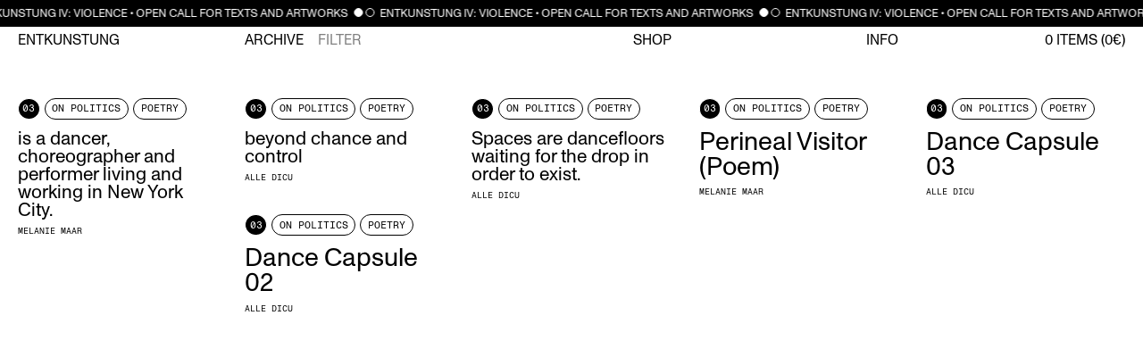

--- FILE ---
content_type: text/html; charset=UTF-8
request_url: https://entkunstung.com/archive/topic:on-politics/sort:topic-desc/format:poetry
body_size: 3492
content:
<!DOCTYPE html>
<html lang="en">
<head>
    <meta charset="UTF-8">
    <meta name="viewport" content="width=device-width, initial-scale=1.0">

    <title>Archive &bull; Entkunstung</title>
    <meta name="robots" content="index,follow,noodp">
    <meta property="og:title" content="Archive &bull; Entkunstung">
    <meta property="og:type" content="website">
    <meta property="og:site_name" content="Entkunstung">
    <meta property="og:url" content="https://entkunstung.com/archive">
    <meta property="og:image" content="https://entkunstung.com/media/site/7a5671ec58-1739996472/og-preview.jpg">
    <link rel="canonical" href="https://entkunstung.com/archive">

    <link href="https://entkunstung.com/assets/dist/css/main.css" rel="stylesheet">        
    <script src="https://entkunstung.com/assets/dist/js/bundle.js"></script>
        
</head>
<body data-barba="wrapper">

<div class="topbar hidden font-style-small-caps">
    <div id="topics-filter" class="filter span-3">
        <p>Filter Topics</p>
        <a 
        data-link-slug=""
        data-param="topic"
        href="https://entkunstung.com/archive/sort:topic-desc/format:poetry"
        data-original-href="https://entkunstung.com/archive"
        class="all"
        >
            <div class="filter__button ">
                <span class="button">ALL</span>
            </div>
        </a>
                    <a 
            href="https://entkunstung.com/archive/topic:online/sort:topic-desc/format:poetry"
            data-original-href="https://entkunstung.com/archive/topic:online"
            data-link-slug="topic:online"
            data-param="topic"
            >
                <div class="filter__button ">
                    <span class="button white button-round">00</span>
                    <span class="button">Online</span>
                </div>
            </a>
                    <a 
            href="https://entkunstung.com/archive/topic:entkunstung/sort:topic-desc/format:poetry"
            data-original-href="https://entkunstung.com/archive/topic:entkunstung"
            data-link-slug="topic:entkunstung"
            data-param="topic"
            >
                <div class="filter__button ">
                    <span class="button white button-round">01</span>
                    <span class="button">Entkunstung</span>
                </div>
            </a>
                    <a 
            href="https://entkunstung.com/archive/topic:on-aesthetics/sort:topic-desc/format:poetry"
            data-original-href="https://entkunstung.com/archive/topic:on-aesthetics"
            data-link-slug="topic:on-aesthetics"
            data-param="topic"
            >
                <div class="filter__button ">
                    <span class="button white button-round">02</span>
                    <span class="button">On Aesthetics</span>
                </div>
            </a>
                    <a 
            href="https://entkunstung.com/archive/topic:on-politics/sort:topic-desc/format:poetry"
            data-original-href="https://entkunstung.com/archive/topic:on-politics"
            data-link-slug="topic:on-politics"
            data-param="topic"
            >
                <div class="filter__button active">
                    <span class="button white button-round">03</span>
                    <span class="button">On Politics</span>
                </div>
            </a>
                    <a 
            href="https://entkunstung.com/archive/topic:power/sort:topic-desc/format:poetry"
            data-original-href="https://entkunstung.com/archive/topic:power"
            data-link-slug="topic:power"
            data-param="topic"
            >
                <div class="filter__button ">
                    <span class="button white button-round">04</span>
                    <span class="button">Power</span>
                </div>
            </a>
                    <a 
            href="https://entkunstung.com/archive/topic:the-body/sort:topic-desc/format:poetry"
            data-original-href="https://entkunstung.com/archive/topic:the-body"
            data-link-slug="topic:the-body"
            data-param="topic"
            >
                <div class="filter__button ">
                    <span class="button white button-round">05</span>
                    <span class="button">The Body</span>
                </div>
            </a>
                    <a 
            href="https://entkunstung.com/archive/topic:avant-garde/sort:topic-desc/format:poetry"
            data-original-href="https://entkunstung.com/archive/topic:avant-garde"
            data-link-slug="topic:avant-garde"
            data-param="topic"
            >
                <div class="filter__button ">
                    <span class="button white button-round">06</span>
                    <span class="button">Avant-Garde</span>
                </div>
            </a>
                    <a 
            href="https://entkunstung.com/archive/topic:precariousness/sort:topic-desc/format:poetry"
            data-original-href="https://entkunstung.com/archive/topic:precariousness"
            data-link-slug="topic:precariousness"
            data-param="topic"
            >
                <div class="filter__button ">
                    <span class="button white button-round">07</span>
                    <span class="button">Precariousness</span>
                </div>
            </a>
                    <a 
            href="https://entkunstung.com/archive/topic:emancipation-s/sort:topic-desc/format:poetry"
            data-original-href="https://entkunstung.com/archive/topic:emancipation-s"
            data-link-slug="topic:emancipation-s"
            data-param="topic"
            >
                <div class="filter__button ">
                    <span class="button white button-round">08</span>
                    <span class="button">Emancipation(s)</span>
                </div>
            </a>
                    <a 
            href="https://entkunstung.com/archive/topic:fetishism/sort:topic-desc/format:poetry"
            data-original-href="https://entkunstung.com/archive/topic:fetishism"
            data-link-slug="topic:fetishism"
            data-param="topic"
            >
                <div class="filter__button ">
                    <span class="button white button-round">09</span>
                    <span class="button">Fetishism</span>
                </div>
            </a>
                    <a 
            href="https://entkunstung.com/archive/topic:vanity/sort:topic-desc/format:poetry"
            data-original-href="https://entkunstung.com/archive/topic:vanity"
            data-link-slug="topic:vanity"
            data-param="topic"
            >
                <div class="filter__button ">
                    <span class="button white button-round">10</span>
                    <span class="button">Vanity</span>
                </div>
            </a>
                    <a 
            href="https://entkunstung.com/archive/topic:time/sort:topic-desc/format:poetry"
            data-original-href="https://entkunstung.com/archive/topic:time"
            data-link-slug="topic:time"
            data-param="topic"
            >
                <div class="filter__button ">
                    <span class="button white button-round">11</span>
                    <span class="button">Time</span>
                </div>
            </a>
                    <a 
            href="https://entkunstung.com/archive/topic:fictions/sort:topic-desc/format:poetry"
            data-original-href="https://entkunstung.com/archive/topic:fictions"
            data-link-slug="topic:fictions"
            data-param="topic"
            >
                <div class="filter__button ">
                    <span class="button white button-round">12</span>
                    <span class="button">Fictions</span>
                </div>
            </a>
            </div>
    <div id="format-filter" class="filter span-1">
        <p>Filter Format</p>
        <a 
        data-link-slug=""
        data-param="format"
        href="https://entkunstung.com/archive"
        data-original-href="https://entkunstung.com/archive"
        class="all"
        >
            <div class="filter__button ">
                <span class="button">ALL</span>
            </div>
        </a>
                                                <a 
                href="https://entkunstung.com/archive/topic:on-politics/sort:topic-desc/format:essay"
                data-original-href="https://entkunstung.com/archive/format:essay"
                data-link-slug="format:essay"
                data-param="format"
                >
                    <div class="filter__button ">
                        <span 
                        class="button filter__button__span">
                            essay                        </span>
                    </div>
                </a>
                                                                                            <a 
                href="https://entkunstung.com/archive/topic:on-politics/sort:topic-desc/format:art"
                data-original-href="https://entkunstung.com/archive/format:art"
                data-link-slug="format:art"
                data-param="format"
                >
                    <div class="filter__button ">
                        <span 
                        class="button filter__button__span">
                            art                        </span>
                    </div>
                </a>
                                                            <a 
                href="https://entkunstung.com/archive/topic:on-politics/sort:topic-desc/format:interview"
                data-original-href="https://entkunstung.com/archive/format:interview"
                data-link-slug="format:interview"
                data-param="format"
                >
                    <div class="filter__button ">
                        <span 
                        class="button filter__button__span">
                            interview                        </span>
                    </div>
                </a>
                                                                                            <a 
                href="https://entkunstung.com/archive/topic:on-politics/sort:topic-desc/format:statement"
                data-original-href="https://entkunstung.com/archive/format:statement"
                data-link-slug="format:statement"
                data-param="format"
                >
                    <div class="filter__button ">
                        <span 
                        class="button filter__button__span">
                            statement                        </span>
                    </div>
                </a>
                                                            <a 
                href="https://entkunstung.com/archive/topic:on-politics/sort:topic-desc/format:poetry"
                data-original-href="https://entkunstung.com/archive/format:poetry"
                data-link-slug="format:poetry"
                data-param="format"
                >
                    <div class="filter__button active">
                        <span 
                        class="button filter__button__span">
                            poetry                        </span>
                    </div>
                </a>
                                                                                            <a 
                href="https://entkunstung.com/archive/topic:on-politics/sort:topic-desc/format:theory"
                data-original-href="https://entkunstung.com/archive/format:theory"
                data-link-slug="format:theory"
                data-param="format"
                >
                    <div class="filter__button ">
                        <span 
                        class="button filter__button__span">
                            theory                        </span>
                    </div>
                </a>
                                                            <a 
                href="https://entkunstung.com/archive/topic:on-politics/sort:topic-desc/format:literature"
                data-original-href="https://entkunstung.com/archive/format:literature"
                data-link-slug="format:literature"
                data-param="format"
                >
                    <div class="filter__button ">
                        <span 
                        class="button filter__button__span">
                            literature                        </span>
                    </div>
                </a>
                                                            <a 
                href="https://entkunstung.com/archive/topic:on-politics/sort:topic-desc/format:manifesto"
                data-original-href="https://entkunstung.com/archive/format:manifesto"
                data-link-slug="format:manifesto"
                data-param="format"
                >
                    <div class="filter__button ">
                        <span 
                        class="button filter__button__span">
                            manifesto                        </span>
                    </div>
                </a>
                                                        </div>
    <div id="sort-filter" class="filter span-1">
        <p>Sort by Topic</p>
            <a 
            href="https://entkunstung.com/archive/topic:on-politics/sort:topic-asc/format:poetry"
            data-original-href="https://entkunstung.com/archive/sort:topic-asc"
            data-link-slug="sort:topic-asc"
            data-param="sort"
            >
                <div class="filter__button ">
                    <span class="button filter__button__span">
                        123
                    </span>
                </div>
            </a>
            <a 
            href="https://entkunstung.com/archive/topic:on-politics/sort:topic-desc/format:poetry"
            data-original-href="https://entkunstung.com/archive/sort:topic-desc"
            data-link-slug="sort:topic-desc"
            data-param="sort"
            >
                <div class="filter__button active">
                    <span class="button filter__button__span">
                        321
                    </span>
                </div>
            </a>
            <!-- <a 
            data-link-slug=""
            data-param="sort"
            href="https://entkunstung.com/archive/topic:on-politics/format:poetry"
            data-original-href="https://entkunstung.com/archive"
            class="all"
            >
                <div class="filter__button ">
                    <span class="button">NONE</span>
                </div>
            </a> -->
        <p>Sort by Title</p>
            <a 
            href="https://entkunstung.com/archive/topic:on-politics/sort:title-asc/format:poetry"
            data-original-href="https://entkunstung.com/archive/sort:title-asc"
            data-link-slug="sort:title-asc"
            data-param="sort"
            >
                <div class="filter__button ">
                    <span class="button filter__button__span">
                        A-Z
                    </span>
                </div>
            </a>
            <a 
            href="https://entkunstung.com/archive/topic:on-politics/sort:title-desc/format:poetry"
            data-original-href="https://entkunstung.com/archive/sort:title-desc"
            data-link-slug="sort:title-desc"
            data-param="sort"
            >
                <div class="filter__button ">
                    <span class="button filter__button__span">
                        Z-A
                    </span>
                </div>
            </a>
    </div>
    <button class="apply-filter-button grid__item-full">
        CLOSE
    </button>
</div>
<div class="navigation__container navigation__container--top">

    <div class="marquee-container">
    <a href="https://entkunstung.com/opencall">
        <div class="marquee3k"
            style="white-space:nowrap;"  
            data-speed="0.2">
            <p>
                ENTKUNSTUNG IV: VIOLENCE • OPEN CALL FOR TEXTS AND ARTWORKS                <span class="marquee__circle marquee__circle-w"></span>
                <span class="marquee__circle marquee__circle-b"></span>
            </p>
        </div>
    </a>
    </div>

    <div class="aside shop-aside hidden">
        <div class="cart aside__inner">
                  <div class="cart__message font-style-small-caps" style="text-align: center">
      Your cart is empty.
    </div>
            </div>
        <div class="cart__after">
            <div class="cart__summary">
            <span>TOTAL</span> <span>€ <span data-merx="formatted-sum">€ 0.00</span></span>
            </div>

            <button class="button font-style-small-caps to-shopping-button">
                Continue on this&nbsp;page
            </button>

            <a href="https://entkunstung.com/checkout">
            <button class="button black font-style-small-caps to-checkout-button">
                Proceed to checkout
            </button>
            </a>
        </div>
    </div>
    <div class="aside-overlay"></div>
    
    <nav class="menu__container">
        <ul class="menu">
            <li class="menu__item menu__item-left">
                <a href="https://entkunstung.com">
                    Entkunstung                </a>
            </li>
            <li 
            class="menu__item  active"
            data-namespace="archive">
                <a href="https://entkunstung.com/archive">
                    Archive
                </a>
                <span class="menu__subitem toggle-filter-bar-btn"><a href="#">Filter</a></span>
            </li>
            <li 
            class="menu__item "
            data-namespace="shop">
                <a href="https://entkunstung.com/shop">
                    Shop
                </a>
                <span class="menu__subitem is-hidden" data-merx-hidden-when="countZero"><a href="https://entkunstung.com/checkout">Checkout (<span data-merx="count">0</span>)</a></span>
            </li>
            <li 
            class="menu__item "
            data-namespace="info">
                <a href="https://entkunstung.com/info">
                    Info
                </a>
                <span class="menu__subitem toggle-contact-aside-btn"><a href="#">Imprint</a></span>
            </li>
            <li class="menu__item menu__item-right">
                <a data-barba-prevent="self" href="https://entkunstung.com/cart">
                    <div class="merx-header">
                        <span data-merx="count">0</span>
                        Items 
                        (<span data-merx="sum">0</span>€)
                    </div>
                </a>
            </li>
        </ul>
        <button class="toggle_mobile_nav" title="menu">
            <svg viewBox="0 0 50 15" width="40" height="16">
                <rect y="0" width="50" height="2"></rect>
                <rect y="7" width="50" height="2"></rect>
                <rect y="14" width="50" height="2"></rect>
            </svg>
        </button>
    </nav>
</div>


<main data-barba="container" data-barba-namespace="archive">
<div class="grid">

<div class="grid-sizer"></div>
<div class="gutter-sizer"></div>


    <div class="post">
        <div class="post__meta font-style-small-caps">
        <a href="https://entkunstung.com/archive/topic:on-politics"
        data-param="topic"
        data-link-slug="topic:on-politics"
        >
            <div class="filter__button">
                <div class="button black button-round topic__number">
                    03                </div>
                <div class="button topic__label">
                    On Politics                </div>
            </div>
        </a>
        <a 
        href="https://entkunstung.com/archive/format:poetry"
        data-param="format"
        data-link-slug="format:poetry"
        >
            <div class="button format__label">
                Poetry            </div>
        </a>
        </div>
        <a href="https://entkunstung.com/archive/perineal-visitor-poem">
                            <h3>is a dancer, choreographer and performer living and working in New York City.</h3>
                    </a>
        <div class="post__subtitles">
                            <span class="post__author">Melanie Maar</span>
                    </div>
    </div>
</a>



    <div class="post">
        <div class="post__meta font-style-small-caps">
        <a href="https://entkunstung.com/archive/topic:on-politics"
        data-param="topic"
        data-link-slug="topic:on-politics"
        >
            <div class="filter__button">
                <div class="button black button-round topic__number">
                    03                </div>
                <div class="button topic__label">
                    On Politics                </div>
            </div>
        </a>
        <a 
        href="https://entkunstung.com/archive/format:poetry"
        data-param="format"
        data-link-slug="format:poetry"
        >
            <div class="button format__label">
                Poetry            </div>
        </a>
        </div>
        <a href="https://entkunstung.com/archive/dance-capsule-03">
                            <h3>beyond chance and control</h3>
                    </a>
        <div class="post__subtitles">
                            <span class="post__author">Alle Dicu</span>
                    </div>
    </div>
</a>



    <div class="post">
        <div class="post__meta font-style-small-caps">
        <a href="https://entkunstung.com/archive/topic:on-politics"
        data-param="topic"
        data-link-slug="topic:on-politics"
        >
            <div class="filter__button">
                <div class="button black button-round topic__number">
                    03                </div>
                <div class="button topic__label">
                    On Politics                </div>
            </div>
        </a>
        <a 
        href="https://entkunstung.com/archive/format:poetry"
        data-param="format"
        data-link-slug="format:poetry"
        >
            <div class="button format__label">
                Poetry            </div>
        </a>
        </div>
        <a href="https://entkunstung.com/archive/dance-capsule-02">
                            <h3>Spaces are dancefloors waiting for the drop in order to exist.</h3>
                    </a>
        <div class="post__subtitles">
                            <span class="post__author">Alle Dicu</span>
                    </div>
    </div>
</a>



    <div class="post">
        <div class="post__meta font-style-small-caps">
        <a href="https://entkunstung.com/archive/topic:on-politics"
        data-param="topic"
        data-link-slug="topic:on-politics"
        >
            <div class="filter__button">
                <div class="button black button-round topic__number">
                    03                </div>
                <div class="button topic__label">
                    On Politics                </div>
            </div>
        </a>
        <a 
        href="https://entkunstung.com/archive/format:poetry"
        data-param="format"
        data-link-slug="format:poetry"
        >
            <div class="button format__label">
                Poetry            </div>
        </a>
        </div>
        <a href="https://entkunstung.com/archive/perineal-visitor-poem">
                            <h2>Perineal Visitor (Poem)</h2>
                    </a>
        <div class="post__subtitles">
                            <span class="post__author">Melanie Maar</span>
                    </div>
    </div>
</a>



    <div class="post">
        <div class="post__meta font-style-small-caps">
        <a href="https://entkunstung.com/archive/topic:on-politics"
        data-param="topic"
        data-link-slug="topic:on-politics"
        >
            <div class="filter__button">
                <div class="button black button-round topic__number">
                    03                </div>
                <div class="button topic__label">
                    On Politics                </div>
            </div>
        </a>
        <a 
        href="https://entkunstung.com/archive/format:poetry"
        data-param="format"
        data-link-slug="format:poetry"
        >
            <div class="button format__label">
                Poetry            </div>
        </a>
        </div>
        <a href="https://entkunstung.com/archive/dance-capsule-03">
                            <h2>Dance Capsule 03</h2>
                    </a>
        <div class="post__subtitles">
                            <span class="post__author">Alle Dicu</span>
                    </div>
    </div>
</a>



    <div class="post">
        <div class="post__meta font-style-small-caps">
        <a href="https://entkunstung.com/archive/topic:on-politics"
        data-param="topic"
        data-link-slug="topic:on-politics"
        >
            <div class="filter__button">
                <div class="button black button-round topic__number">
                    03                </div>
                <div class="button topic__label">
                    On Politics                </div>
            </div>
        </a>
        <a 
        href="https://entkunstung.com/archive/format:poetry"
        data-param="format"
        data-link-slug="format:poetry"
        >
            <div class="button format__label">
                Poetry            </div>
        </a>
        </div>
        <a href="https://entkunstung.com/archive/dance-capsule-02">
                            <h2>Dance Capsule 02</h2>
                    </a>
        <div class="post__subtitles">
                            <span class="post__author">Alle Dicu</span>
                    </div>
    </div>
</a>



</div>

<nav class="pagination">

  
</nav>

<div class="page-load-status">
      <p class="infinite-scroll-request">Loading...</p>
      <div class="infinite-scroll-last">
          <span class="marquee__circle marquee__circle-w"></span>
      </div>
      <p class="infinite-scroll-error">No more pages to load</p>
</div>
<br>

</main>

</body>
</html>

--- FILE ---
content_type: text/javascript
request_url: https://entkunstung.com/assets/dist/js/bundle.js
body_size: 52010
content:
/*! For license information please see bundle.js.LICENSE.txt */
(()=>{var t={69:function(t){t.exports=function(){function t(t,e){for(var i=0;i<e.length;i++){var n=e[i];n.enumerable=n.enumerable||!1,n.configurable=!0,"value"in n&&(n.writable=!0),Object.defineProperty(t,n.key,n)}}function e(e,i,n){return i&&t(e.prototype,i),n&&t(e,n),e}function i(){return(i=Object.assign||function(t){for(var e=1;e<arguments.length;e++){var i=arguments[e];for(var n in i)Object.prototype.hasOwnProperty.call(i,n)&&(t[n]=i[n])}return t}).apply(this,arguments)}function n(t,e){t.prototype=Object.create(e.prototype),t.prototype.constructor=t,t.__proto__=e}function r(t){return(r=Object.setPrototypeOf?Object.getPrototypeOf:function(t){return t.__proto__||Object.getPrototypeOf(t)})(t)}function o(t,e){return(o=Object.setPrototypeOf||function(t,e){return t.__proto__=e,t})(t,e)}function s(t,e,i){return(s=function(){if("undefined"==typeof Reflect||!Reflect.construct)return!1;if(Reflect.construct.sham)return!1;if("function"==typeof Proxy)return!0;try{return Date.prototype.toString.call(Reflect.construct(Date,[],(function(){}))),!0}catch(t){return!1}}()?Reflect.construct:function(t,e,i){var n=[null];n.push.apply(n,e);var r=new(Function.bind.apply(t,n));return i&&o(r,i.prototype),r}).apply(null,arguments)}function a(t){var e="function"==typeof Map?new Map:void 0;return(a=function(t){if(null===t||-1===Function.toString.call(t).indexOf("[native code]"))return t;if("function"!=typeof t)throw new TypeError("Super expression must either be null or a function");if(void 0!==e){if(e.has(t))return e.get(t);e.set(t,i)}function i(){return s(t,arguments,r(this).constructor)}return i.prototype=Object.create(t.prototype,{constructor:{value:i,enumerable:!1,writable:!0,configurable:!0}}),o(i,t)})(t)}function l(t,e){try{var i=t()}catch(t){return e(t)}return i&&i.then?i.then(void 0,e):i}"undefined"!=typeof Symbol&&(Symbol.iterator||(Symbol.iterator=Symbol("Symbol.iterator"))),"undefined"!=typeof Symbol&&(Symbol.asyncIterator||(Symbol.asyncIterator=Symbol("Symbol.asyncIterator")));var c,h="2.9.7",u=function(){};!function(t){t[t.off=0]="off",t[t.error=1]="error",t[t.warning=2]="warning",t[t.info=3]="info",t[t.debug=4]="debug"}(c||(c={}));var d=c.off,f=function(){function t(t){this.t=t}t.getLevel=function(){return d},t.setLevel=function(t){return d=c[t]};var e=t.prototype;return e.error=function(){for(var t=arguments.length,e=new Array(t),i=0;i<t;i++)e[i]=arguments[i];this.i(console.error,c.error,e)},e.warn=function(){for(var t=arguments.length,e=new Array(t),i=0;i<t;i++)e[i]=arguments[i];this.i(console.warn,c.warning,e)},e.info=function(){for(var t=arguments.length,e=new Array(t),i=0;i<t;i++)e[i]=arguments[i];this.i(console.info,c.info,e)},e.debug=function(){for(var t=arguments.length,e=new Array(t),i=0;i<t;i++)e[i]=arguments[i];this.i(console.log,c.debug,e)},e.i=function(e,i,n){i<=t.getLevel()&&e.apply(console,["["+this.t+"] "].concat(n))},t}(),p=_,v=x,g=S,m=E,y=P,b="/",w=new RegExp(["(\\\\.)","(?:\\:(\\w+)(?:\\(((?:\\\\.|[^\\\\()])+)\\))?|\\(((?:\\\\.|[^\\\\()])+)\\))([+*?])?"].join("|"),"g");function S(t,e){for(var i,n=[],r=0,o=0,s="",a=e&&e.delimiter||b,l=e&&e.whitelist||void 0,c=!1;null!==(i=w.exec(t));){var h=i[0],u=i[1],d=i.index;if(s+=t.slice(o,d),o=d+h.length,u)s+=u[1],c=!0;else{var f="",p=i[2],v=i[3],g=i[4],m=i[5];if(!c&&s.length){var y=s.length-1,S=s[y];(!l||l.indexOf(S)>-1)&&(f=S,s=s.slice(0,y))}s&&(n.push(s),s="",c=!1);var x=v||g,E=f||a;n.push({name:p||r++,prefix:f,delimiter:E,optional:"?"===m||"*"===m,repeat:"+"===m||"*"===m,pattern:x?T(x):"[^"+k(E===a?E:E+a)+"]+?"})}}return(s||o<t.length)&&n.push(s+t.substr(o)),n}function x(t,e){return function(i,n){var r=t.exec(i);if(!r)return!1;for(var o=r[0],s=r.index,a={},l=n&&n.decode||decodeURIComponent,c=1;c<r.length;c++)if(void 0!==r[c]){var h=e[c-1];a[h.name]=h.repeat?r[c].split(h.delimiter).map((function(t){return l(t,h)})):l(r[c],h)}return{path:o,index:s,params:a}}}function E(t,e){for(var i=new Array(t.length),n=0;n<t.length;n++)"object"==typeof t[n]&&(i[n]=new RegExp("^(?:"+t[n].pattern+")$",L(e)));return function(e,n){for(var r="",o=n&&n.encode||encodeURIComponent,s=!n||!1!==n.validate,a=0;a<t.length;a++){var l=t[a];if("string"!=typeof l){var c,h=e?e[l.name]:void 0;if(Array.isArray(h)){if(!l.repeat)throw new TypeError('Expected "'+l.name+'" to not repeat, but got array');if(0===h.length){if(l.optional)continue;throw new TypeError('Expected "'+l.name+'" to not be empty')}for(var u=0;u<h.length;u++){if(c=o(h[u],l),s&&!i[a].test(c))throw new TypeError('Expected all "'+l.name+'" to match "'+l.pattern+'"');r+=(0===u?l.prefix:l.delimiter)+c}}else if("string"!=typeof h&&"number"!=typeof h&&"boolean"!=typeof h){if(!l.optional)throw new TypeError('Expected "'+l.name+'" to be '+(l.repeat?"an array":"a string"))}else{if(c=o(String(h),l),s&&!i[a].test(c))throw new TypeError('Expected "'+l.name+'" to match "'+l.pattern+'", but got "'+c+'"');r+=l.prefix+c}}else r+=l}return r}}function k(t){return t.replace(/([.+*?=^!:${}()[\]|/\\])/g,"\\$1")}function T(t){return t.replace(/([=!:$/()])/g,"\\$1")}function L(t){return t&&t.sensitive?"":"i"}function P(t,e,i){for(var n=(i=i||{}).strict,r=!1!==i.start,o=!1!==i.end,s=i.delimiter||b,a=[].concat(i.endsWith||[]).map(k).concat("$").join("|"),l=r?"^":"",c=0;c<t.length;c++){var h=t[c];if("string"==typeof h)l+=k(h);else{var u=h.repeat?"(?:"+h.pattern+")(?:"+k(h.delimiter)+"(?:"+h.pattern+"))*":h.pattern;e&&e.push(h),l+=h.optional?h.prefix?"(?:"+k(h.prefix)+"("+u+"))?":"("+u+")?":k(h.prefix)+"("+u+")"}}if(o)n||(l+="(?:"+k(s)+")?"),l+="$"===a?"$":"(?="+a+")";else{var d=t[t.length-1],f="string"==typeof d?d[d.length-1]===s:void 0===d;n||(l+="(?:"+k(s)+"(?="+a+"))?"),f||(l+="(?="+k(s)+"|"+a+")")}return new RegExp(l,L(i))}function _(t,e,i){return t instanceof RegExp?function(t,e){if(!e)return t;var i=t.source.match(/\((?!\?)/g);if(i)for(var n=0;n<i.length;n++)e.push({name:n,prefix:null,delimiter:null,optional:!1,repeat:!1,pattern:null});return t}(t,e):Array.isArray(t)?function(t,e,i){for(var n=[],r=0;r<t.length;r++)n.push(_(t[r],e,i).source);return new RegExp("(?:"+n.join("|")+")",L(i))}(t,e,i):function(t,e,i){return P(S(t,i),e,i)}(t,e,i)}p.match=function(t,e){var i=[];return x(_(t,i,e),i)},p.regexpToFunction=v,p.parse=g,p.compile=function(t,e){return E(S(t,e),e)},p.tokensToFunction=m,p.tokensToRegExp=y;var A={container:"container",history:"history",namespace:"namespace",prefix:"data-barba",prevent:"prevent",wrapper:"wrapper"},C=new(function(){function t(){this.o=A,this.u=new DOMParser}var e=t.prototype;return e.toString=function(t){return t.outerHTML},e.toDocument=function(t){return this.u.parseFromString(t,"text/html")},e.toElement=function(t){var e=document.createElement("div");return e.innerHTML=t,e},e.getHtml=function(t){return void 0===t&&(t=document),this.toString(t.documentElement)},e.getWrapper=function(t){return void 0===t&&(t=document),t.querySelector("["+this.o.prefix+'="'+this.o.wrapper+'"]')},e.getContainer=function(t){return void 0===t&&(t=document),t.querySelector("["+this.o.prefix+'="'+this.o.container+'"]')},e.removeContainer=function(t){document.body.contains(t)&&t.parentNode.removeChild(t)},e.addContainer=function(t,e){var i=this.getContainer();i?this.s(t,i):e.appendChild(t)},e.getNamespace=function(t){void 0===t&&(t=document);var e=t.querySelector("["+this.o.prefix+"-"+this.o.namespace+"]");return e?e.getAttribute(this.o.prefix+"-"+this.o.namespace):null},e.getHref=function(t){if(t.tagName&&"a"===t.tagName.toLowerCase()){if("string"==typeof t.href)return t.href;var e=t.getAttribute("href")||t.getAttribute("xlink:href");if(e)return this.resolveUrl(e.baseVal||e)}return null},e.resolveUrl=function(){for(var t=arguments.length,e=new Array(t),i=0;i<t;i++)e[i]=arguments[i];var n=e.length;if(0===n)throw new Error("resolveUrl requires at least one argument; got none.");var r=document.createElement("base");if(r.href=arguments[0],1===n)return r.href;var o=document.getElementsByTagName("head")[0];o.insertBefore(r,o.firstChild);for(var s,a=document.createElement("a"),l=1;l<n;l++)a.href=arguments[l],r.href=s=a.href;return o.removeChild(r),s},e.s=function(t,e){e.parentNode.insertBefore(t,e.nextSibling)},t}()),O=new(function(){function t(){this.h=[],this.v=-1}var n=t.prototype;return n.init=function(t,e){this.l="barba";var i={ns:e,scroll:{x:window.scrollX,y:window.scrollY},url:t};this.h.push(i),this.v=0;var n={from:this.l,index:0,states:[].concat(this.h)};window.history&&window.history.replaceState(n,"",t)},n.change=function(t,e,i){if(i&&i.state){var n=i.state,r=n.index;e=this.m(this.v-r),this.replace(n.states),this.v=r}else this.add(t,e);return e},n.add=function(t,e){var i=this.size,n=this.p(e),r={ns:"tmp",scroll:{x:window.scrollX,y:window.scrollY},url:t};this.h.push(r),this.v=i;var o={from:this.l,index:i,states:[].concat(this.h)};switch(n){case"push":window.history&&window.history.pushState(o,"",t);break;case"replace":window.history&&window.history.replaceState(o,"",t)}},n.update=function(t,e){var n=e||this.v,r=i({},this.get(n),{},t);this.set(n,r)},n.remove=function(t){t?this.h.splice(t,1):this.h.pop(),this.v--},n.clear=function(){this.h=[],this.v=-1},n.replace=function(t){this.h=t},n.get=function(t){return this.h[t]},n.set=function(t,e){return this.h[t]=e},n.p=function(t){var e="push",i=t,n=A.prefix+"-"+A.history;return i.hasAttribute&&i.hasAttribute(n)&&(e=i.getAttribute(n)),e},n.m=function(t){return Math.abs(t)>1?t>0?"forward":"back":0===t?"popstate":t>0?"back":"forward"},e(t,[{key:"current",get:function(){return this.h[this.v]}},{key:"state",get:function(){return this.h[this.h.length-1]}},{key:"previous",get:function(){return this.v<1?null:this.h[this.v-1]}},{key:"size",get:function(){return this.h.length}}]),t}()),q=function(t,e){try{var i=function(){if(!e.next.html)return Promise.resolve(t).then((function(t){var i=e.next;if(t){var n=C.toElement(t);i.namespace=C.getNamespace(n),i.container=C.getContainer(n),i.html=t,O.update({ns:i.namespace});var r=C.toDocument(t);document.title=r.title}}))}();return Promise.resolve(i&&i.then?i.then((function(){})):void 0)}catch(t){return Promise.reject(t)}},I=p,M={__proto__:null,update:q,nextTick:function(){return new Promise((function(t){window.requestAnimationFrame(t)}))},pathToRegexp:I},W=function(){return window.location.origin},D=function(t){return void 0===t&&(t=window.location.href),z(t).port},z=function(t){var e,i=t.match(/:\d+/);if(null===i)/^http/.test(t)&&(e=80),/^https/.test(t)&&(e=443);else{var n=i[0].substring(1);e=parseInt(n,10)}var r,o=t.replace(W(),""),s={},a=o.indexOf("#");a>=0&&(r=o.slice(a+1),o=o.slice(0,a));var l=o.indexOf("?");return l>=0&&(s=j(o.slice(l+1)),o=o.slice(0,l)),{hash:r,path:o,port:e,query:s}},j=function(t){return t.split("&").reduce((function(t,e){var i=e.split("=");return t[i[0]]=i[1],t}),{})},H=function(t){return void 0===t&&(t=window.location.href),t.replace(/(\/#.*|\/|#.*)$/,"")},R={__proto__:null,getHref:function(){return window.location.href},getOrigin:W,getPort:D,getPath:function(t){return void 0===t&&(t=window.location.href),z(t).path},parse:z,parseQuery:j,clean:H};function N(t,e,i){return void 0===e&&(e=2e3),new Promise((function(n,r){var o=new XMLHttpRequest;o.onreadystatechange=function(){if(o.readyState===XMLHttpRequest.DONE)if(200===o.status)n(o.responseText);else if(o.status){var e={status:o.status,statusText:o.statusText};i(t,e),r(e)}},o.ontimeout=function(){var n=new Error("Timeout error ["+e+"]");i(t,n),r(n)},o.onerror=function(){var e=new Error("Fetch error");i(t,e),r(e)},o.open("GET",t),o.timeout=e,o.setRequestHeader("Accept","text/html,application/xhtml+xml,application/xml"),o.setRequestHeader("x-barba","yes"),o.send()}))}var B=function(t){return!!t&&("object"==typeof t||"function"==typeof t)&&"function"==typeof t.then};function Y(t,e){return void 0===e&&(e={}),function(){for(var i=arguments.length,n=new Array(i),r=0;r<i;r++)n[r]=arguments[r];var o=!1;return new Promise((function(i,r){e.async=function(){return o=!0,function(t,e){t?r(t):i(e)}};var s=t.apply(e,n);o||(B(s)?s.then(i,r):i(s))}))}}var X=new(function(t){function e(){var e;return(e=t.call(this)||this).logger=new f("@barba/core"),e.all=["ready","page","reset","currentAdded","currentRemoved","nextAdded","nextRemoved","beforeOnce","once","afterOnce","before","beforeLeave","leave","afterLeave","beforeEnter","enter","afterEnter","after"],e.registered=new Map,e.init(),e}n(e,t);var i=e.prototype;return i.init=function(){var t=this;this.registered.clear(),this.all.forEach((function(e){t[e]||(t[e]=function(i,n){t.registered.has(e)||t.registered.set(e,new Set),t.registered.get(e).add({ctx:n||{},fn:i})})}))},i.do=function(t){for(var e=this,i=arguments.length,n=new Array(i>1?i-1:0),r=1;r<i;r++)n[r-1]=arguments[r];if(this.registered.has(t)){var o=Promise.resolve();return this.registered.get(t).forEach((function(t){o=o.then((function(){return Y(t.fn,t.ctx).apply(void 0,n)}))})),o.catch((function(i){e.logger.debug("Hook error ["+t+"]"),e.logger.error(i)}))}return Promise.resolve()},i.clear=function(){var t=this;this.all.forEach((function(e){delete t[e]})),this.init()},i.help=function(){this.logger.info("Available hooks: "+this.all.join(","));var t=[];this.registered.forEach((function(e,i){return t.push(i)})),this.logger.info("Registered hooks: "+t.join(","))},e}(u)),U=function(){function t(t){if(this.P=[],"boolean"==typeof t)this.g=t;else{var e=Array.isArray(t)?t:[t];this.P=e.map((function(t){return I(t)}))}}return t.prototype.checkHref=function(t){if("boolean"==typeof this.g)return this.g;var e=z(t).path;return this.P.some((function(t){return null!==t.exec(e)}))},t}(),F=function(t){function e(e){var i;return(i=t.call(this,e)||this).k=new Map,i}n(e,t);var r=e.prototype;return r.set=function(t,e,i){return this.k.set(t,{action:i,request:e}),{action:i,request:e}},r.get=function(t){return this.k.get(t)},r.getRequest=function(t){return this.k.get(t).request},r.getAction=function(t){return this.k.get(t).action},r.has=function(t){return!this.checkHref(t)&&this.k.has(t)},r.delete=function(t){return this.k.delete(t)},r.update=function(t,e){var n=i({},this.k.get(t),{},e);return this.k.set(t,n),n},e}(U),Q=function(){return!window.history.pushState},G=function(t){return!t.el||!t.href},V=function(t){var e=t.event;return e.which>1||e.metaKey||e.ctrlKey||e.shiftKey||e.altKey},$=function(t){var e=t.el;return e.hasAttribute("target")&&"_blank"===e.target},Z=function(t){var e=t.el;return void 0!==e.protocol&&window.location.protocol!==e.protocol||void 0!==e.hostname&&window.location.hostname!==e.hostname},J=function(t){var e=t.el;return void 0!==e.port&&D()!==D(e.href)},K=function(t){var e=t.el;return e.getAttribute&&"string"==typeof e.getAttribute("download")},tt=function(t){return t.el.hasAttribute(A.prefix+"-"+A.prevent)},et=function(t){return Boolean(t.el.closest("["+A.prefix+"-"+A.prevent+'="all"]'))},it=function(t){var e=t.href;return H(e)===H()&&D(e)===D()},nt=function(t){function e(e){var i;return(i=t.call(this,e)||this).suite=[],i.tests=new Map,i.init(),i}n(e,t);var i=e.prototype;return i.init=function(){this.add("pushState",Q),this.add("exists",G),this.add("newTab",V),this.add("blank",$),this.add("corsDomain",Z),this.add("corsPort",J),this.add("download",K),this.add("preventSelf",tt),this.add("preventAll",et),this.add("sameUrl",it,!1)},i.add=function(t,e,i){void 0===i&&(i=!0),this.tests.set(t,e),i&&this.suite.push(t)},i.run=function(t,e,i,n){return this.tests.get(t)({el:e,event:i,href:n})},i.checkLink=function(t,e,i){var n=this;return this.suite.some((function(r){return n.run(r,t,e,i)}))},e}(U),rt=function(t){function e(i,n){var r;void 0===n&&(n="Barba error");for(var o=arguments.length,s=new Array(o>2?o-2:0),a=2;a<o;a++)s[a-2]=arguments[a];return(r=t.call.apply(t,[this].concat(s))||this).error=i,r.label=n,Error.captureStackTrace&&Error.captureStackTrace(function(t){if(void 0===t)throw new ReferenceError("this hasn't been initialised - super() hasn't been called");return t}(r),e),r.name="BarbaError",r}return n(e,t),e}(a(Error)),ot=function(){function t(t){void 0===t&&(t=[]),this.logger=new f("@barba/core"),this.all=[],this.page=[],this.once=[],this.A=[{name:"namespace",type:"strings"},{name:"custom",type:"function"}],t&&(this.all=this.all.concat(t)),this.update()}var e=t.prototype;return e.add=function(t,e){switch(t){case"rule":this.A.splice(e.position||0,0,e.value);break;case"transition":default:this.all.push(e)}this.update()},e.resolve=function(t,e){var i=this;void 0===e&&(e={});var n=e.once?this.once:this.page;n=n.filter(e.self?function(t){return t.name&&"self"===t.name}:function(t){return!t.name||"self"!==t.name});var r=new Map,o=n.find((function(n){var o=!0,s={};return!(!e.self||"self"!==n.name)||(i.A.reverse().forEach((function(e){o&&(o=i.R(n,e,t,s),n.from&&n.to&&(o=i.R(n,e,t,s,"from")&&i.R(n,e,t,s,"to")),n.from&&!n.to&&(o=i.R(n,e,t,s,"from")),!n.from&&n.to&&(o=i.R(n,e,t,s,"to")))})),r.set(n,s),o)})),s=r.get(o),a=[];if(a.push(e.once?"once":"page"),e.self&&a.push("self"),s){var l,c=[o];Object.keys(s).length>0&&c.push(s),(l=this.logger).info.apply(l,["Transition found ["+a.join(",")+"]"].concat(c))}else this.logger.info("No transition found ["+a.join(",")+"]");return o},e.update=function(){var t=this;this.all=this.all.map((function(e){return t.T(e)})).sort((function(t,e){return t.priority-e.priority})).reverse().map((function(t){return delete t.priority,t})),this.page=this.all.filter((function(t){return void 0!==t.leave||void 0!==t.enter})),this.once=this.all.filter((function(t){return void 0!==t.once}))},e.R=function(t,e,i,n,r){var o=!0,s=!1,a=t,l=e.name,c=l,h=l,u=l,d=r?a[r]:a,f="to"===r?i.next:i.current;if(r?d&&d[l]:d[l]){switch(e.type){case"strings":default:var p=Array.isArray(d[c])?d[c]:[d[c]];f[c]&&-1!==p.indexOf(f[c])&&(s=!0),-1===p.indexOf(f[c])&&(o=!1);break;case"object":var v=Array.isArray(d[h])?d[h]:[d[h]];f[h]?(f[h].name&&-1!==v.indexOf(f[h].name)&&(s=!0),-1===v.indexOf(f[h].name)&&(o=!1)):o=!1;break;case"function":d[u](i)?s=!0:o=!1}s&&(r?(n[r]=n[r]||{},n[r][l]=a[r][l]):n[l]=a[l])}return o},e.O=function(t,e,i){var n=0;return(t[e]||t.from&&t.from[e]||t.to&&t.to[e])&&(n+=Math.pow(10,i),t.from&&t.from[e]&&(n+=1),t.to&&t.to[e]&&(n+=2)),n},e.T=function(t){var e=this;t.priority=0;var i=0;return this.A.forEach((function(n,r){i+=e.O(t,n.name,r+1)})),t.priority=i,t},t}(),st=function(){function t(t){void 0===t&&(t=[]),this.logger=new f("@barba/core"),this.S=!1,this.store=new ot(t)}var i=t.prototype;return i.get=function(t,e){return this.store.resolve(t,e)},i.doOnce=function(t){var e=t.data,i=t.transition;try{var n=function(){r.S=!1},r=this,o=i||{};r.S=!0;var s=l((function(){return Promise.resolve(r.j("beforeOnce",e,o)).then((function(){return Promise.resolve(r.once(e,o)).then((function(){return Promise.resolve(r.j("afterOnce",e,o)).then((function(){}))}))}))}),(function(t){r.S=!1,r.logger.debug("Transition error [before/after/once]"),r.logger.error(t)}));return Promise.resolve(s&&s.then?s.then(n):n())}catch(t){return Promise.reject(t)}},i.doPage=function(t){var e=t.data,i=t.transition,n=t.page,r=t.wrapper;try{var o=function(t){if(s)return t;a.S=!1},s=!1,a=this,c=i||{},h=!0===c.sync||!1;a.S=!0;var u=l((function(){function t(){return Promise.resolve(a.j("before",e,c)).then((function(){var t=!1;function i(i){return t?i:Promise.resolve(a.remove(e)).then((function(){return Promise.resolve(a.j("after",e,c)).then((function(){}))}))}var o=function(){if(h)return l((function(){return Promise.resolve(a.add(e,r)).then((function(){return Promise.resolve(a.j("beforeLeave",e,c)).then((function(){return Promise.resolve(a.j("beforeEnter",e,c)).then((function(){return Promise.resolve(Promise.all([a.leave(e,c),a.enter(e,c)])).then((function(){return Promise.resolve(a.j("afterLeave",e,c)).then((function(){return Promise.resolve(a.j("afterEnter",e,c)).then((function(){}))}))}))}))}))}))}),(function(t){if(a.M(t))throw new rt(t,"Transition error [sync]")}));var i=function(i){return t?i:l((function(){var t=function(){if(!1!==o)return Promise.resolve(a.add(e,r)).then((function(){return Promise.resolve(a.j("beforeEnter",e,c)).then((function(){return Promise.resolve(a.enter(e,c,o)).then((function(){return Promise.resolve(a.j("afterEnter",e,c)).then((function(){}))}))}))}))}();if(t&&t.then)return t.then((function(){}))}),(function(t){if(a.M(t))throw new rt(t,"Transition error [before/after/enter]")}))},o=!1,s=l((function(){return Promise.resolve(a.j("beforeLeave",e,c)).then((function(){return Promise.resolve(Promise.all([a.leave(e,c),q(n,e)]).then((function(t){return t[0]}))).then((function(t){return o=t,Promise.resolve(a.j("afterLeave",e,c)).then((function(){}))}))}))}),(function(t){if(a.M(t))throw new rt(t,"Transition error [before/after/leave]")}));return s&&s.then?s.then(i):i(s)}();return o&&o.then?o.then(i):i(o)}))}var i=function(){if(h)return Promise.resolve(q(n,e)).then((function(){}))}();return i&&i.then?i.then(t):t()}),(function(t){if(a.S=!1,t.name&&"BarbaError"===t.name)throw a.logger.debug(t.label),a.logger.error(t.error),t;throw a.logger.debug("Transition error [page]"),a.logger.error(t),t}));return Promise.resolve(u&&u.then?u.then(o):o(u))}catch(t){return Promise.reject(t)}},i.once=function(t,e){try{return Promise.resolve(X.do("once",t,e)).then((function(){return e.once?Y(e.once,e)(t):Promise.resolve()}))}catch(t){return Promise.reject(t)}},i.leave=function(t,e){try{return Promise.resolve(X.do("leave",t,e)).then((function(){return e.leave?Y(e.leave,e)(t):Promise.resolve()}))}catch(t){return Promise.reject(t)}},i.enter=function(t,e,i){try{return Promise.resolve(X.do("enter",t,e)).then((function(){return e.enter?Y(e.enter,e)(t,i):Promise.resolve()}))}catch(t){return Promise.reject(t)}},i.add=function(t,e){try{return C.addContainer(t.next.container,e),X.do("nextAdded",t),Promise.resolve()}catch(t){return Promise.reject(t)}},i.remove=function(t){try{return C.removeContainer(t.current.container),X.do("currentRemoved",t),Promise.resolve()}catch(t){return Promise.reject(t)}},i.M=function(t){return t.message?!/Timeout error|Fetch error/.test(t.message):!t.status},i.j=function(t,e,i){try{return Promise.resolve(X.do(t,e,i)).then((function(){return i[t]?Y(i[t],i)(e):Promise.resolve()}))}catch(t){return Promise.reject(t)}},e(t,[{key:"isRunning",get:function(){return this.S},set:function(t){this.S=t}},{key:"hasOnce",get:function(){return this.store.once.length>0}},{key:"hasSelf",get:function(){return this.store.all.some((function(t){return"self"===t.name}))}},{key:"shouldWait",get:function(){return this.store.all.some((function(t){return t.to&&!t.to.route||t.sync}))}}]),t}(),at=function(){function t(t){var e=this;this.names=["beforeLeave","afterLeave","beforeEnter","afterEnter"],this.byNamespace=new Map,0!==t.length&&(t.forEach((function(t){e.byNamespace.set(t.namespace,t)})),this.names.forEach((function(t){X[t](e.L(t))})))}return t.prototype.L=function(t){var e=this;return function(i){var n=t.match(/enter/i)?i.next:i.current,r=e.byNamespace.get(n.namespace);return r&&r[t]?Y(r[t],r)(i):Promise.resolve()}},t}();Element.prototype.matches||(Element.prototype.matches=Element.prototype.msMatchesSelector||Element.prototype.webkitMatchesSelector),Element.prototype.closest||(Element.prototype.closest=function(t){var e=this;do{if(e.matches(t))return e;e=e.parentElement||e.parentNode}while(null!==e&&1===e.nodeType);return null});var lt={container:null,html:"",namespace:"",url:{hash:"",href:"",path:"",port:null,query:{}}};return new(function(){function t(){this.version=h,this.schemaPage=lt,this.Logger=f,this.logger=new f("@barba/core"),this.plugins=[],this.hooks=X,this.dom=C,this.helpers=M,this.history=O,this.request=N,this.url=R}var n=t.prototype;return n.use=function(t,e){var i=this.plugins;i.indexOf(t)>-1?this.logger.warn("Plugin ["+t.name+"] already installed."):"function"==typeof t.install?(t.install(this,e),i.push(t)):this.logger.warn("Plugin ["+t.name+'] has no "install" method.')},n.init=function(t){var e=void 0===t?{}:t,n=e.transitions,r=void 0===n?[]:n,o=e.views,s=void 0===o?[]:o,a=e.schema,l=void 0===a?A:a,c=e.requestError,h=e.timeout,u=void 0===h?2e3:h,d=e.cacheIgnore,p=void 0!==d&&d,v=e.prefetchIgnore,g=void 0!==v&&v,m=e.preventRunning,y=void 0!==m&&m,b=e.prevent,w=void 0===b?null:b,S=e.debug,x=e.logLevel;if(f.setLevel(!0===(void 0!==S&&S)?"debug":void 0===x?"off":x),this.logger.info(this.version),Object.keys(l).forEach((function(t){A[t]&&(A[t]=l[t])})),this.$=c,this.timeout=u,this.cacheIgnore=p,this.prefetchIgnore=g,this.preventRunning=y,this._=this.dom.getWrapper(),!this._)throw new Error("[@barba/core] No Barba wrapper found");this._.setAttribute("aria-live","polite"),this.q();var E=this.data.current;if(!E.container)throw new Error("[@barba/core] No Barba container found");if(this.cache=new F(p),this.prevent=new nt(g),this.transitions=new st(r),this.views=new at(s),null!==w){if("function"!=typeof w)throw new Error("[@barba/core] Prevent should be a function");this.prevent.add("preventCustom",w)}this.history.init(E.url.href,E.namespace),this.B=this.B.bind(this),this.U=this.U.bind(this),this.D=this.D.bind(this),this.F(),this.plugins.forEach((function(t){return t.init()}));var k=this.data;k.trigger="barba",k.next=k.current,k.current=i({},this.schemaPage),this.hooks.do("ready",k),this.once(k),this.q()},n.destroy=function(){this.q(),this.H(),this.history.clear(),this.hooks.clear(),this.plugins=[]},n.force=function(t){window.location.assign(t)},n.go=function(t,e,i){var n;if(void 0===e&&(e="barba"),this.transitions.isRunning)this.force(t);else if(!(n="popstate"===e?this.history.current&&this.url.getPath(this.history.current.url)===this.url.getPath(t):this.prevent.run("sameUrl",null,null,t))||this.transitions.hasSelf)return e=this.history.change(t,e,i),i&&(i.stopPropagation(),i.preventDefault()),this.page(t,e,n)},n.once=function(t){try{var e=this;return Promise.resolve(e.hooks.do("beforeEnter",t)).then((function(){function i(){return Promise.resolve(e.hooks.do("afterEnter",t)).then((function(){}))}var n=function(){if(e.transitions.hasOnce){var i=e.transitions.get(t,{once:!0});return Promise.resolve(e.transitions.doOnce({transition:i,data:t})).then((function(){}))}}();return n&&n.then?n.then(i):i()}))}catch(t){return Promise.reject(t)}},n.page=function(t,e,n){try{var r=function(){var t=o.data;return Promise.resolve(o.hooks.do("page",t)).then((function(){var e=l((function(){var e=o.transitions.get(t,{once:!1,self:n});return Promise.resolve(o.transitions.doPage({data:t,page:s,transition:e,wrapper:o._})).then((function(){o.q()}))}),(function(){0===f.getLevel()&&o.force(t.current.url.href)}));if(e&&e.then)return e.then((function(){}))}))},o=this;o.data.next.url=i({href:t},o.url.parse(t)),o.data.trigger=e;var s=o.cache.has(t)?o.cache.update(t,{action:"click"}).request:o.cache.set(t,o.request(t,o.timeout,o.onRequestError.bind(o,e)),"click").request,a=function(){if(o.transitions.shouldWait)return Promise.resolve(q(s,o.data)).then((function(){}))}();return Promise.resolve(a&&a.then?a.then(r):r())}catch(t){return Promise.reject(t)}},n.onRequestError=function(t){this.transitions.isRunning=!1;for(var e=arguments.length,i=new Array(e>1?e-1:0),n=1;n<e;n++)i[n-1]=arguments[n];var r=i[0],o=i[1],s=this.cache.getAction(r);return this.cache.delete(r),!(this.$&&!1===this.$(t,s,r,o)||("click"===s&&this.force(r),1))},n.prefetch=function(t){var e=this;this.cache.has(t)||this.cache.set(t,this.request(t,this.timeout,this.onRequestError.bind(this,"barba")).catch((function(t){e.logger.error(t)})),"prefetch")},n.F=function(){!0!==this.prefetchIgnore&&(document.addEventListener("mouseover",this.B),document.addEventListener("touchstart",this.B)),document.addEventListener("click",this.U),window.addEventListener("popstate",this.D)},n.H=function(){!0!==this.prefetchIgnore&&(document.removeEventListener("mouseover",this.B),document.removeEventListener("touchstart",this.B)),document.removeEventListener("click",this.U),window.removeEventListener("popstate",this.D)},n.B=function(t){var e=this,i=this.I(t);if(i){var n=this.dom.getHref(i);this.prevent.checkHref(n)||this.cache.has(n)||this.cache.set(n,this.request(n,this.timeout,this.onRequestError.bind(this,i)).catch((function(t){e.logger.error(t)})),"enter")}},n.U=function(t){var e=this.I(t);if(e)return this.transitions.isRunning&&this.preventRunning?(t.preventDefault(),void t.stopPropagation()):void this.go(this.dom.getHref(e),e,t)},n.D=function(t){this.go(this.url.getHref(),"popstate",t)},n.I=function(t){for(var e=t.target;e&&!this.dom.getHref(e);)e=e.parentNode;if(e&&!this.prevent.checkLink(e,t,this.dom.getHref(e)))return e},n.q=function(){var t=this.url.getHref(),e={container:this.dom.getContainer(),html:this.dom.getHtml(),namespace:this.dom.getNamespace(),url:i({href:t},this.url.parse(t))};this.C={current:e,next:i({},this.schemaPage),trigger:void 0},this.hooks.do("reset",this.data)},e(t,[{key:"data",get:function(){return this.C}},{key:"wrapper",get:function(){return this._}}]),t}())}()},931:function(t){var e;t.exports=(e="2.1.15",new(function(){function t(){this.name="@barba/css",this.version=e,this.prefix="barba",this.callbacks={},this.t=!1}var i=t.prototype;return i.install=function(t){this.logger=new t.Logger(this.name),this.logger.info(this.version),this.barba=t,this.i=this.i.bind(this),this.s=this.s.bind(this),this.h=this.h.bind(this)},i.init=function(){this.barba.hooks.before(this.o,this),this.barba.hooks.beforeOnce(this.o,this),this.barba.hooks.beforeOnce(this.u,this),this.barba.hooks.afterOnce(this.m,this),this.barba.hooks.beforeLeave(this.P,this),this.barba.hooks.afterLeave(this.v,this),this.barba.hooks.beforeEnter(this.l,this),this.barba.hooks.afterEnter(this.p,this),this.barba.transitions.once=this.i,this.barba.transitions.leave=this.s,this.barba.transitions.enter=this.h,this.barba.transitions.store.all.unshift({name:"barba",once:function(){},leave:function(){},enter:function(){}}),this.barba.transitions.store.update()},i.start=function(t,e){try{var i=this;return i.add(t,e),Promise.resolve(i.barba.helpers.nextTick()).then((function(){return i.add(t,e+"-active"),Promise.resolve(i.barba.helpers.nextTick()).then((function(){}))}))}catch(t){return Promise.reject(t)}},i.next=function(t,e){try{var i=this;return i.t=i.g(t),Promise.resolve(i.t?new Promise((function(n){try{return i.cb=n,i.callbacks[e]=n,t.addEventListener("transitionend",n,!1),Promise.resolve(i.barba.helpers.nextTick()).then((function(){return i.remove(t,e),i.add(t,e+"-to"),Promise.resolve(i.barba.helpers.nextTick()).then((function(){}))}))}catch(t){return Promise.reject(t)}})):(i.remove(t,e),Promise.resolve(i.barba.helpers.nextTick()).then((function(){return i.add(t,e+"-to"),Promise.resolve(i.barba.helpers.nextTick()).then((function(){}))}))))}catch(t){return Promise.reject(t)}},i.end=function(t,e){try{return this.remove(t,e+"-to"),this.remove(t,e+"-active"),t.removeEventListener("transitionend",this.callbacks[e]),this.t=!1,Promise.resolve()}catch(t){return Promise.reject(t)}},i.add=function(t,e){t.classList.add(this.prefix+"-"+e)},i.remove=function(t,e){t.classList.remove(this.prefix+"-"+e)},i.o=function(t,e){this.prefix=e.name||"barba"},i.g=function(t){return"0s"!==getComputedStyle(t).transitionDuration},i.u=function(t){return this.start(t.next.container,"once")},i.i=function(t,e){try{var i=this;return Promise.resolve(i.barba.hooks.do("once",t,e)).then((function(){return i.next(t.next.container,"once")}))}catch(t){return Promise.reject(t)}},i.m=function(t){return this.end(t.next.container,"once")},i.P=function(t){return this.start(t.current.container,"leave")},i.s=function(t,e){try{var i=this;return Promise.resolve(i.barba.hooks.do("leave",t,e)).then((function(){return i.next(t.current.container,"leave")}))}catch(t){return Promise.reject(t)}},i.v=function(t){return this.end(t.current.container,"leave"),this.barba.transitions.remove(t),Promise.resolve()},i.l=function(t){return 1===this.barba.history.size?Promise.resolve():this.start(t.next.container,"enter")},i.h=function(t,e){try{var i=this;return Promise.resolve(i.barba.hooks.do("enter",t,e)).then((function(){return i.next(t.next.container,"enter")}))}catch(t){return Promise.reject(t)}},i.p=function(t){return 1===this.barba.history.size?Promise.resolve():this.end(t.next.container,"enter")},t}()))},888:function(t){var e;t.exports=(e="2.1.10",new(function(){function t(){this.name="@barba/router",this.version=e,this.routeNames=[],this.routesByName={}}var i=t.prototype;return i.install=function(t,e){var i=this,n=(void 0===e?{}:e).routes,r=void 0===n?[]:n;this.logger=new t.Logger(this.name),this.logger.info(this.version),this.barba=t,r.forEach((function(t){var e=t.name,n=t.path,r=[],o=i.barba.helpers.pathToRegexp(n,r);i.routeNames.indexOf(e)>-1||(i.routeNames.push(e),i.routesByName[e]={keys:r,path:n,regex:o})})),t.schemaPage.route=void 0},i.init=function(){this.barba.transitions.store.add("rule",{position:1,value:{name:"route",type:"object"}}),this.barba.hooks.page(this.resolveRoutes,this),this.barba.hooks.reset(this.resolveRoutes,this)},i.resolveUrl=function(t){for(var e=this,i=this.barba.url.parse(t).path,n={name,params:{}},r=function(t,r){var o=e.routeNames[t],s=e.routesByName[o],a=s.keys,l=s.regex.exec(i);if(null!==l)return n.name=o,a.forEach((function(t,e){n.params[t.name]=l[e+1]})),{v:n}},o=0,s=this.routeNames.length;o<s;o++){var a=r(o);if("object"==typeof a)return a.v}return null},i.resolveRoutes=function(t){var e=t.current,i=t.next;e.route=e.url.href?this.resolveUrl(e.url.href):void 0,i.route=i.url.href?this.resolveUrl(i.url.href):void 0},t}()))},796:function(t,e){var i,n,r;function o(t,e){for(var i=0;i<e.length;i++){var n=e[i];n.enumerable=n.enumerable||!1,n.configurable=!0,"value"in n&&(n.writable=!0),Object.defineProperty(t,n.key,n)}}n=[],void 0===(r="function"==typeof(i=function(){"use strict";var t=0;return function(){function e(t,i){!function(t,e){if(!(t instanceof e))throw new TypeError("Cannot call a class as a function")}(this,e),this.element=t,this.selector=i.selector,this.speed=t.dataset.speed||.25,this.pausable=t.dataset.pausable,this.reverse=t.dataset.reverse,this.paused=!1,this.parent=t.parentElement,this.parentProps=this.parent.getBoundingClientRect(),this.content=t.children[0],this.innerContent=this.content.innerHTML,this.wrapStyles="",this.offset=0,this._setupWrapper(),this._setupContent(),this._setupEvents(),this.wrapper.appendChild(this.content),this.element.appendChild(this.wrapper)}var i,n,r;return i=e,r=[{key:"refresh",value:function(t){MARQUEES[t]._refresh()}},{key:"pause",value:function(t){MARQUEES[t].paused=!0}},{key:"play",value:function(t){MARQUEES[t].paused=!1}},{key:"toggle",value:function(t){MARQUEES[t].paused=!MARQUEES[t].paused}},{key:"refreshAll",value:function(){for(var t=0;t<MARQUEES.length;t++)MARQUEES[t]._refresh()}},{key:"pauseAll",value:function(){for(var t=0;t<MARQUEES.length;t++)MARQUEES[t].paused=!0}},{key:"playAll",value:function(){for(var t=0;t<MARQUEES.length;t++)MARQUEES[t].paused=!1}},{key:"toggleAll",value:function(){for(var t=0;t<MARQUEES.length;t++)MARQUEES[t].paused=!MARQUEES[t].paused}},{key:"init",value:function(){var i=this,n=arguments.length>0&&void 0!==arguments[0]?arguments[0]:{selector:"marquee3k"};t&&window.cancelAnimationFrame(t),window.MARQUEES=[];for(var r,o=Array.from(document.querySelectorAll(".".concat(n.selector))),s=window.innerWidth,a=0;a<o.length;a++){var l=new e(o[a],n);MARQUEES.push(l)}!function e(){for(var i=0;i<MARQUEES.length;i++)MARQUEES[i].animate();t=window.requestAnimationFrame(e)}(),window.addEventListener("resize",(function(){clearTimeout(r),r=setTimeout((function(){for(var t=s<window.innerWidth,e=window.innerWidth-s,n=0;n<MARQUEES.length;n++)MARQUEES[n].repopulate(e,t);s=i.innerWidth}),250)}))}}],(n=[{key:"_setupWrapper",value:function(){this.wrapper=document.createElement("div"),this.wrapper.classList.add("marquee3k__wrapper"),this.wrapper.style.whiteSpace="nowrap"}},{key:"_setupContent",value:function(){this.content.classList.add("".concat(this.selector,"__copy")),this.content.style.display="inline-block",this.contentWidth=this.content.offsetWidth,this.requiredReps=this.contentWidth>this.parentProps.width?2:Math.ceil((this.parentProps.width-this.contentWidth)/this.contentWidth)+1;for(var t=0;t<this.requiredReps;t++)this._createClone();this.reverse&&(this.offset=-1*this.contentWidth),this.element.classList.add("is-init")}},{key:"_setupEvents",value:function(){var t=this;this.element.addEventListener("mouseenter",(function(){t.pausable&&(t.paused=!0)})),this.element.addEventListener("mouseleave",(function(){t.pausable&&(t.paused=!1)}))}},{key:"_createClone",value:function(){var t=this.content.cloneNode(!0);t.style.display="inline-block",t.classList.add("".concat(this.selector,"__copy")),this.wrapper.appendChild(t)}},{key:"animate",value:function(){if(!this.paused){var t=this.reverse?this.offset<0:this.offset>-1*this.contentWidth,e=this.reverse?-1:1,i=this.reverse?-1*this.contentWidth:0;t?this.offset-=this.speed*e:this.offset=i,this.wrapper.style.whiteSpace="nowrap",this.wrapper.style.transform="translate(".concat(this.offset,"px, 0) translateZ(0)")}}},{key:"_refresh",value:function(){this.contentWidth=this.content.offsetWidth}},{key:"repopulate",value:function(t,e){if(this.contentWidth=this.content.offsetWidth,e)for(var i=Math.ceil(t/this.contentWidth)+1,n=0;n<i;n++)this._createClone()}}])&&o(i.prototype,n),r&&o(i,r),e}()})?i.apply(e,n):i)||(t.exports=r)},298:(t,e,i)=>{"use strict";i.r(e);var n=i(69),r=i.n(n),o=i(931),s=i.n(o),a=i(888),l=i.n(a),c=i(727),h=i.n(c),u=i(474),d=i.n(u),f=(i(717),i(990));function p(t,e){for(var i=0;i<e.length;i++){var n=e[i];n.enumerable=n.enumerable||!1,n.configurable=!0,"value"in n&&(n.writable=!0),Object.defineProperty(t,n.key,n)}}var v=function(t){return Math.floor(t/60)+":"+("0"+Math.floor(t%60)).slice(-2)},g=function(){function t(e){var i=this;!function(t,e){if(!(t instanceof e))throw new TypeError("Cannot call a class as a function")}(this,t);var n=e;this.dom={input:n.querySelector("input"),playPause:n.querySelector(".playpause"),current:n.querySelector(".current"),length:n.querySelector(".length")},this.src=n.dataset.src,this.audio=new Audio,this.audio.src=this.src,this.audio.addEventListener("loadeddata",(function(){i.dom.input.setAttribute("max",i.audio.duration),i.dom.length.innerText=v(i.audio.duration),i.dom.playPause.removeAttribute("disabled")}),!0),this.audio.addEventListener("timeupdate",(function(){i._updateProgress()})),this.dom.playPause.addEventListener("click",(function(){"true"==n.dataset.playing?(n.dataset.playing=!1,i.dom.playPause.innerText=n.dataset.playText||"Play",i.pause()):(n.dataset.playing=!0,i.dom.playPause.innerText=n.dataset.pauseText||"Pause",i.play())})),this.dom.input.addEventListener("input",(function(t){i.audio.currentTime=t.target.value}))}var e,i,n;return e=t,(i=[{key:"play",value:function(){this.audio.play()}},{key:"pause",value:function(){this.audio.pause()}},{key:"_updateProgress",value:function(){this.dom.input.value=this.audio.currentTime,this.dom.current.innerText=v(this.audio.currentTime)}}])&&p(e.prototype,i),n&&p(e,n),t}();function m(t,e){var i=Object.keys(t);if(Object.getOwnPropertySymbols){var n=Object.getOwnPropertySymbols(t);e&&(n=n.filter((function(e){return Object.getOwnPropertyDescriptor(t,e).enumerable}))),i.push.apply(i,n)}return i}function y(t){for(var e=1;e<arguments.length;e++){var i=null!=arguments[e]?arguments[e]:{};e%2?m(Object(i),!0).forEach((function(e){b(t,e,i[e])})):Object.getOwnPropertyDescriptors?Object.defineProperties(t,Object.getOwnPropertyDescriptors(i)):m(Object(i)).forEach((function(e){Object.defineProperty(t,e,Object.getOwnPropertyDescriptor(i,e))}))}return t}function b(t,e,i){return e in t?Object.defineProperty(t,e,{value:i,enumerable:!0,configurable:!0,writable:!0}):t[e]=i,t}var w,S,x,E=i(751),k=i(48),T=i(564),L=i(796);k.imagesLoaded=T;var P='\n<div id="glightbox-body" class="glightbox-container">\n    <div class="gloader visible loader_container">\n        <div class="circle_loader">\n            <div></div>\n            <div></div>\n        </div>\n    </div>\n    <div class="goverlay"></div>\n    <div class="gcontainer">\n        <div id="glightbox-slider" class="gslider"></div>\n        <button class="gnext gbtn" tabindex="0" aria-label="Next" data-customattribute="example">{nextSVG}</button>\n        <button class="gprev gbtn" tabindex="1" aria-label="Previous">{prevSVG}</button>\n        <button class="gclose gbtn" tabindex="2" aria-label="Close">{closeSVG}</button>\n    </div>\n</div>\n',_={skin:"entk",zoomable:!1,lightboxHTML:P},A={slidesToShow:5,slidesToScroll:2,responsive:[{breakpoint:1e3,settings:{slidesToShow:5,slidesToScroll:5}},{breakpoint:700,settings:{slidesToShow:3,slidesToScroll:3}},{breakpoint:500,settings:{slidesToShow:2,slidesToScroll:2}},{breakpoint:100,settings:{slidesToShow:1,slidesToScroll:1}}]},C=function(){var t=document.querySelectorAll(".lightbox-link");x=new(h())(_),t.forEach((function(t){t.classList.contains("lb-initiated")||(t.classList.add("lb-initiated"),t.addEventListener("click",(function(t){t.preventDefault();var e=t.target.dataset.galleryContent.split(", ").map((function(e){var i;return b(i={},"href",e),b(i,"zoomable",!1),b(i,"description",document.querySelector(t.target.dataset.subHtml).innerHTML),b(i,"height",parseInt(t.target.dataset.height)),b(i,"width",parseInt(t.target.dataset.width)),i}));x.setElements(e),x.open()})))}))},O=function(t,e,i){var n=new RegExp("(".concat(e,":[^/]*)"),"g");return(t.includes("".concat(e,":"))?function(t,e){return t.replace(n,e)}(t,i):t.concat("/"+i)).replace(/([^:])(\/\/+)/g,"$1/")};function q(t){if(location.hash){var e=t.next.container.querySelector(location.hash);e?window.scrollTo({top:e.offsetTop}):window.scrollTo(0,0)}else window.scrollTo(0,0)}function I(){var t=document.querySelector(".topbar"),e=document.querySelector(".menu__container");t.classList.add("hidden"),document.body.classList.remove("bar_visible"),t.style.top=-t.clientHeight+"px",e.style.top="30px",document.body.style.marginTop=0}function M(){var t=document.querySelector(".topbar"),e=document.querySelector(".menu__container");t.classList.remove("hidden"),document.body.classList.add("bar_visible"),t.style.top=0,e.style.top=30+t.clientHeight+"px",document.body.style.marginTop=t.clientHeight+"px"}function W(){var t=arguments.length>0&&void 0!==arguments[0]?arguments[0]:null;t&&t.preventDefault();var e=document.querySelector(".shop-aside");e.classList.contains("hidden")||e.classList.add("hidden");var i=document.querySelector(".topbar");i.classList.contains("hidden")?M():I()}document.addEventListener("DOMContentLoaded",(function(){window.setTimeout((function(){L.init()}),200);var t,e=new f.Cart;e.removeShipping();var i=document.querySelector("nav"),n=document.querySelector(".topbar");document.querySelector(".menu__item .menu__subitem.toggle-filter-bar-btn a").addEventListener("click",(function(t){W(t)})),n.style.top=-n.clientHeight+"px",document.querySelectorAll(".filter").forEach((function(t){t.addEventListener("click",(function(t){t.preventDefault();var e=t.target.parentElement;(function(t){for(var e=[],i=t.parentElement.firstChild;i;)i!==t&&i.nodeType===Node.ELEMENT_NODE&&e.push(i),i=i.nextElementSibling||i.nextSibling;return e})(e.parentElement).forEach((function(t){"A"==t.tagName&&t.querySelector(".filter__button").classList.remove("active")})),e.classList.add("active")}))}));var o=document.querySelector(".shop-aside"),a=e.dom.counter.parentElement;document.querySelector(".aside-overlay");a.addEventListener("click",(function(t){t.preventDefault(),c()}));var c=function(){"checkout"!=document.querySelector("main").dataset.barbaNamespace&&o.classList.contains("hidden")?(o.classList.remove("hidden"),i.classList.remove("is-open")):o.classList.add("hidden")};document.body.addEventListener("click",(function(t){!o.classList.contains(".hidden")&&t.target.classList.contains("aside-overlay")&&c()})),document.querySelector(".to-shopping-button").addEventListener("click",(function(){o.classList.add("hidden")})),document.querySelector(".toggle-contact-aside-btn a").addEventListener("click",(function(t){return u(t)}));var u=function(t){t.preventDefault();var e=document.querySelector(".contact-aside");if(null!=e){if(window.innerWidth<870)return e.scrollIntoView();e.classList.contains("hidden")?e.classList.remove("hidden"):e.classList.add("hidden")}};document.querySelector(".apply-filter-button").addEventListener("click",(function(){W()})),i.update=function(t){i.querySelectorAll("li").forEach((function(e){e.classList.remove("active"),e.dataset.namespace==t&&e.classList.add("active")}))},i.querySelector(".toggle_mobile_nav").addEventListener("click",(function(){i.classList.contains("is-open")?i.classList.remove("is-open"):(i.classList.add("is-open"),"home"===document.querySelector("main").dataset.barbaNamespace&&i.parentElement.classList.add("navigation__container--top"))}));r().use(s()),r().use(l(),{routes:[{path:"/checkout",name:"checkout"}]}),r().init({prefetchIgnore:"/checkout",cacheIgnore:"/checkout",debug:!1,transitions:[{name:"slide-out",sync:!0,leave:function(){},beforeLeave:function(t){var e=t.current.container.querySelector(".intro"),i=document.querySelector(".navigation__container");e.classList.add("away"),i.classList.add("navigation__container--top")},from:{namespace:"home"}},{name:"putmenubackdown",sync:!0,leave:function(){},beforeLeave:function(){document.querySelector(".navigation__container").classList.remove("navigation__container--top")},to:{namespace:"home"}}],views:[{namespace:"info",beforeEnter:function(t){t.next.container.querySelector("#nl").addEventListener("submit",(function(t){!function(t){if(t.preventDefault(),""!==t.target.querySelector("#js-validate-robot").value)return!1;for(var e=t.target.action.replace("/post?","/post-json?"),i="",n=t.target.querySelectorAll("#js-form-inputs input"),r=0;r<n.length;r++)i+="&"+n[r].name+"="+encodeURIComponent(n[r].value);var o=document.createElement("script");o.src=e+i,document.body.appendChild(o),window.callback=function(t){delete window.callback,document.body.removeChild(o),document.getElementById("js-subscribe-response").innerHTML=t.msg}}(t)}))}},{namespace:"archive",beforeEnter:function(t){var e,i=t.next.container.querySelector(".grid");S=new E(i,{itemSelector:".post",percentPosition:!0,gutter:".gutter-sizer"}),C(),"barba"!=(e=t.trigger)&&null!=e.dataset.param&&document.querySelectorAll("a[data-param]").forEach((function(t){t.dataset.param!=e.dataset.param&&(t.href=O(t.href,e.dataset.param,e.dataset.linkSlug))})),(w=new k(i,{path:".pagination__next",append:".post",outlayer:S,history:!1,hideNav:".pagination",scrollThreshold:600,prefill:!0,status:".page-load-status"})).on("append",(function(){C()}))},beforeLeave:function(t){"archive"!=t.next.namespace&&w.destroy(),S.destroy(),"archive"!=t.next.namespace&&I(),"archive"!=t.next.namespace&&document.querySelectorAll("a[data-param]").forEach((function(t){t.href=t.dataset.originalHref,t.classList.contains("all")?t.querySelector(".filter__button").classList.add("active"):t.querySelector(".filter__button").classList.remove("active")}))}},{namespace:"post",afterEnter:function(t){t.next.container.querySelectorAll(".post__image").length>0&&C()}},{namespace:"author",afterEnter:function(){var t=document.querySelectorAll(".grid"),e=t.length>1?t[1]:t[0];new E(e,{itemSelector:".post",percentPosition:!0,gutter:".gutter-sizer"})}},{namespace:"shop",afterEnter:function(i){document.querySelectorAll(".product form").forEach((function(t){var i=t.querySelector('[name="quantity"]'),n=t.querySelector('[data-onclick="increase"]'),r=t.querySelector('[data-onclick="decrease"]');n.addEventListener("click",(function(){i.value<9&&i.value++})),r.addEventListener("click",(function(){i.value>1&&i.value--})),t.addEventListener("submit",(function(i){i.preventDefault();var n=t.querySelector('[name="id"]').value,r=t.querySelector('[name="quantity"]').value;e.add(n,r)}))}));var n=document.querySelectorAll(".glider__container");t=[],n.forEach((function(e){var i=y(y({},A),{},{dots:e.querySelector(".glider-dots")}),n=new(d())(e.querySelector(".product__images"),i);t.push(n)}));var r=i.next.container.querySelectorAll(".player"),o=[];r.forEach((function(t){o.push(new g(t))})),i.next.container.querySelectorAll(".product").forEach((function(t){new(h())(y(y({},_),{},{selector:'[data-lightbox="'.concat(t.dataset.productId,'"]'),skin:"shop",lightboxHTML:P.replace("circle_loader","circle_loader is-on-black")}))}))},beforeLeave:function(e){"shop"!=e.next.namespace&&t.forEach((function(t){return t.destroy()}))}},{namespace:"checkout",beforeEnter:function(t){o.classList.contains("hidden")||c();var i=t.next.container.querySelector("#different-shipping"),n=t.next.container.querySelector("#different-shipping-address"),r=t.next.container.querySelector(".checkout__coupon"),s=t.next.container.querySelectorAll("[data-cart-action-qty]"),a=t.next.container.querySelectorAll(".checkout__country-input"),l=t.next.container.querySelector("#same-shipping"),h=t.next.container.querySelector("#buy"),u=t.next.container.querySelector("#buy-form");u.addEventListener("submit",(function(t){t.preventDefault(),h.disabled=!0,fetch(u.action,{method:"POST",credentials:"same-origin",body:new FormData(u)}).then((function(t){return 500!==t.status?t.json():{message:"Unknown Server Error."}})).then((function(t){h.disabled=!1,201===t.status?window.location=t.redirect:t.code})).catch((function(t){h.disabled=!1}))})),r.addEventListener("submit",(function(t){t.preventDefault();var i=r.querySelector('[name="promocode"]').value;e.addPromoCode(i)})),a.forEach((function(t){t.addEventListener("change",(function(){e.update({id:t.value,quantity:1}),a.forEach((function(e){e.style.color="black",e!=t&&(e.value=t.value)})),document.querySelector('input[name="country"]').value=t.options[t.selectedIndex].text}))})),i.addEventListener("click",(function(t){t.target.style.display="none",n.style.display="block",n.querySelectorAll("input").forEach((function(t){"false"!=t.dataset.setRequired&&t.setAttribute("required",!0)}))})),l.addEventListener("click",(function(t){n.style.display="none",i.style.display="block",n.querySelectorAll("input").forEach((function(t){t.value="",t.removeAttribute("required")}))})),s.forEach((function(t){t.addEventListener("click",(function(i){if(!("increase"==t.dataset.onclick&&i.target.closest(".button-group").querySelector(".input").value>=9)){var n=document.querySelector('[data-id="'.concat(t.dataset.item,'"'));e.update({id:t.dataset.item,quantity:t.dataset.cartActionQty}).then((function(r){var o=r.items["".concat(t.dataset.item)];if(!o){if(n.remove(),document.querySelector(".checkoutItem"))return;return document.querySelector(".checkout__summary").innerText="Cart is empty.",void window.setTimeout((function(){e.removeShipping(),window.location="/shop"}),500)}i.target.closest(".button-group").querySelector("input").value=o.quantity,n.querySelector("[data-total-for]").innerText="€ ".concat(o.sum.toFixed(2))})).catch((function(t){}))}}))}))},beforeLeave:function(){e.removeShipping(),e.removePromo()}}]}),r().hooks.enter((function(t){"checkout"!=t.next.namespace&&e.removeShipping(),i.update(t.next.namespace),function(){var t=document.querySelector(".menu__container");t.classList.contains("is-open")&&t.classList.remove("is-open")}(),o.classList.add("hidden")})),r().hooks.afterEnter((function(t){q(t)})),r().hooks.afterOnce((function(t){q(t)}))}))},990:(t,e,i)=>{"use strict";function n(t,e){var i=Object.keys(t);if(Object.getOwnPropertySymbols){var n=Object.getOwnPropertySymbols(t);e&&(n=n.filter((function(e){return Object.getOwnPropertyDescriptor(t,e).enumerable}))),i.push.apply(i,n)}return i}function r(t){for(var e=1;e<arguments.length;e++){var i=null!=arguments[e]?arguments[e]:{};e%2?n(Object(i),!0).forEach((function(e){o(t,e,i[e])})):Object.getOwnPropertyDescriptors?Object.defineProperties(t,Object.getOwnPropertyDescriptors(i)):n(Object(i)).forEach((function(e){Object.defineProperty(t,e,Object.getOwnPropertyDescriptor(i,e))}))}return t}function o(t,e,i){return e in t?Object.defineProperty(t,e,{value:i,enumerable:!0,configurable:!0,writable:!0}):t[e]=i,t}function s(t,e){if(!(t instanceof e))throw new TypeError("Cannot call a class as a function")}function a(t,e){for(var i=0;i<e.length;i++){var n=e[i];n.enumerable=n.enumerable||!1,n.configurable=!0,"value"in n&&(n.writable=!0),Object.defineProperty(t,n.key,n)}}i.r(e),i.d(e,{Cart:()=>l});var l=function(){function t(){var e=arguments.length>0&&void 0!==arguments[0]?arguments[0]:[];s(this,t),this.items=e,this.getItems(),this.dom={counter:document.querySelector(".merx-header"),aside:document.querySelector(".shop-aside"),stayBtn:document.querySelector(".to-shopping-button")}}var e,i,n;return e=t,(i=[{key:"addPromoCode",value:function(t){var e=this,i={promocode:t},n={headers:{"content-type":"application/json; charset=UTF-8"},body:JSON.stringify(i),method:"POST"};fetch("/merx-api/promo-code",n).then((function(t){return t.json()})).then((function(t){e.data=r({},t),e.updateDom()})).catch((function(t){}))}},{key:"add",value:function(t){var e=this,i=arguments.length>1&&void 0!==arguments[1]?arguments[1]:1,n={id:t,quantity:i},o={headers:{"content-type":"application/json; charset=UTF-8"},body:JSON.stringify(n),method:"POST"};fetch("/merx-api/add",o).then((function(t){return t.json()})).then((function(t){e.data=r({},t),e.updateDom()})).catch((function(t){}))}},{key:"remove",value:function(t){var e=this,i={id:t},n={headers:{"content-type":"application/json; charset=UTF-8"},body:JSON.stringify(i),method:"POST"};fetch("/merx-api/remove",n).then((function(t){return t.json()})).then((function(t){e.data=r({},t),e.updateDom()})).catch((function(t){}))}},{key:"removeShipping",value:function(){var t=this;fetch("/merx-api/remove-shipping").then((function(t){return t.json()})).then((function(e){t.data=r({},e),t.updateDom()})).catch((function(t){}))}},{key:"removePromo",value:function(){fetch("/merx-api/promo-code",{method:"delete"}).then((function(t){return t.json()})).then((function(t){})).catch((function(t){}))}},{key:"update",value:function(t){var e=this,i={headers:{"content-type":"application/json; charset=UTF-8"},body:JSON.stringify(t),method:"POST"};return fetch("merx-api/update",i).then((function(t){return t.json()})).then((function(t){return e.data=r({},t),e.updateDom(),t})).catch((function(t){}))}},{key:"getItems",value:function(){var t=this;fetch("/cart.json",{method:"GET"}).then((function(t){return t.json()})).then((function(e){t.data=r({},e),t.updateDom()}))}},{key:"updateDom",value:function(){var t=this,e=document.querySelectorAll('[data-merx="count"]'),i=document.querySelectorAll('[data-merx="sum"]'),n=document.querySelectorAll('[data-merx="formatted-sum"]'),r=(document.querySelectorAll('[data-merx="itemstring"]'),document.querySelectorAll("[data-merx-hidden-when]")),o=document.querySelectorAll('[data-merx="shipping"]'),s=document.querySelectorAll('[data-merx="discount"]');document.querySelector(".to-checkout-button").disabled=this.data.count<=0,s.forEach((function(e){e.innerText=t.data.discount.toLocaleString("en-US",{minimumFractionDigits:2})})),n.forEach((function(e){e.innerText=t.data.sum.toLocaleString("en-US",{minimumFractionDigits:2})})),e.forEach((function(e){e.innerHTML=t.data.count})),i.forEach((function(e){e.innerHTML=t.data.sum})),o.forEach((function(e){e.innerText=t.data.shipping.toLocaleString("en-US",{minimumFractionDigits:2})})),this.data.count<=0?r.forEach((function(t){t.classList.add("is-hidden")})):r.forEach((function(t){t.classList.remove("is-hidden")})),this.dom.aside.querySelector(".aside__inner").innerHTML=this.data.cartHTML,this.dom.aside.querySelectorAll("[data-remove]").forEach((function(e){e.addEventListener("click",(function(e){t.remove(e.target.dataset.remove)}))}))}}])&&a(e.prototype,i),n&&a(e,n),t}()},741:(t,e,i)=>{var n,r;!function(o,s){"use strict";void 0===(r="function"==typeof(n=s)?n.call(e,i,e,t):n)||(t.exports=r)}(window,(function(){"use strict";var t=function(){var t=window.Element.prototype;if(t.matches)return"matches";if(t.matchesSelector)return"matchesSelector";for(var e=["webkit","moz","ms","o"],i=0;i<e.length;i++){var n=e[i]+"MatchesSelector";if(t[n])return n}}();return function(e,i){return e[t](i)}}))},158:function(t,e,i){var n,r;"undefined"!=typeof window&&window,void 0===(r="function"==typeof(n=function(){"use strict";function t(){}var e=t.prototype;return e.on=function(t,e){if(t&&e){var i=this._events=this._events||{},n=i[t]=i[t]||[];return-1==n.indexOf(e)&&n.push(e),this}},e.once=function(t,e){if(t&&e){this.on(t,e);var i=this._onceEvents=this._onceEvents||{};return(i[t]=i[t]||{})[e]=!0,this}},e.off=function(t,e){var i=this._events&&this._events[t];if(i&&i.length){var n=i.indexOf(e);return-1!=n&&i.splice(n,1),this}},e.emitEvent=function(t,e){var i=this._events&&this._events[t];if(i&&i.length){i=i.slice(0),e=e||[];for(var n=this._onceEvents&&this._onceEvents[t],r=0;r<i.length;r++){var o=i[r];n&&n[o]&&(this.off(t,o),delete n[o]),o.apply(this,e)}return this}},e.allOff=function(){delete this._events,delete this._onceEvents},t})?n.call(e,i,e,t):n)||(t.exports=r)},47:(t,e,i)=>{var n,r;!function(o,s){n=[i(741)],void 0===(r=function(t){return function(t,e){"use strict";var i={extend:function(t,e){for(var i in e)t[i]=e[i];return t},modulo:function(t,e){return(t%e+e)%e}},n=Array.prototype.slice;i.makeArray=function(t){return Array.isArray(t)?t:null==t?[]:"object"==typeof t&&"number"==typeof t.length?n.call(t):[t]},i.removeFrom=function(t,e){var i=t.indexOf(e);-1!=i&&t.splice(i,1)},i.getParent=function(t,i){for(;t.parentNode&&t!=document.body;)if(t=t.parentNode,e(t,i))return t},i.getQueryElement=function(t){return"string"==typeof t?document.querySelector(t):t},i.handleEvent=function(t){var e="on"+t.type;this[e]&&this[e](t)},i.filterFindElements=function(t,n){t=i.makeArray(t);var r=[];return t.forEach((function(t){if(t instanceof HTMLElement)if(n){e(t,n)&&r.push(t);for(var i=t.querySelectorAll(n),o=0;o<i.length;o++)r.push(i[o])}else r.push(t)})),r},i.debounceMethod=function(t,e,i){i=i||100;var n=t.prototype[e],r=e+"Timeout";t.prototype[e]=function(){var t=this[r];clearTimeout(t);var e=arguments,o=this;this[r]=setTimeout((function(){n.apply(o,e),delete o[r]}),i)}},i.docReady=function(t){var e=document.readyState;"complete"==e||"interactive"==e?setTimeout(t):document.addEventListener("DOMContentLoaded",t)},i.toDashed=function(t){return t.replace(/(.)([A-Z])/g,(function(t,e,i){return e+"-"+i})).toLowerCase()};var r=t.console;return i.htmlInit=function(e,n){i.docReady((function(){var o=i.toDashed(n),s="data-"+o,a=document.querySelectorAll("["+s+"]"),l=document.querySelectorAll(".js-"+o),c=i.makeArray(a).concat(i.makeArray(l)),h=s+"-options",u=t.jQuery;c.forEach((function(t){var i,o=t.getAttribute(s)||t.getAttribute(h);try{i=o&&JSON.parse(o)}catch(e){return void(r&&r.error("Error parsing "+s+" on "+t.className+": "+e))}var a=new e(t,i);u&&u.data(t,n,a)}))}))},i}(o,t)}.apply(e,n))||(t.exports=r)}(window)},131:(t,e,i)=>{var n,r;window,void 0===(r="function"==typeof(n=function(){"use strict";function t(t){var e=parseFloat(t);return-1==t.indexOf("%")&&!isNaN(e)&&e}function e(){}var i="undefined"==typeof console?e:function(t){},n=["paddingLeft","paddingRight","paddingTop","paddingBottom","marginLeft","marginRight","marginTop","marginBottom","borderLeftWidth","borderRightWidth","borderTopWidth","borderBottomWidth"],r=n.length;function o(){for(var t={width:0,height:0,innerWidth:0,innerHeight:0,outerWidth:0,outerHeight:0},e=0;e<r;e++)t[n[e]]=0;return t}function s(t){var e=getComputedStyle(t);return e||i("Style returned "+e+". Are you running this code in a hidden iframe on Firefox? See https://bit.ly/getsizebug1"),e}var a,l=!1;function c(){if(!l){l=!0;var e=document.createElement("div");e.style.width="200px",e.style.padding="1px 2px 3px 4px",e.style.borderStyle="solid",e.style.borderWidth="1px 2px 3px 4px",e.style.boxSizing="border-box";var i=document.body||document.documentElement;i.appendChild(e);var n=s(e);a=200==Math.round(t(n.width)),h.isBoxSizeOuter=a,i.removeChild(e)}}function h(e){if(c(),"string"==typeof e&&(e=document.querySelector(e)),e&&"object"==typeof e&&e.nodeType){var i=s(e);if("none"==i.display)return o();var l={};l.width=e.offsetWidth,l.height=e.offsetHeight;for(var h=l.isBorderBox="border-box"==i.boxSizing,u=0;u<r;u++){var d=n[u],f=i[d],p=parseFloat(f);l[d]=isNaN(p)?0:p}var v=l.paddingLeft+l.paddingRight,g=l.paddingTop+l.paddingBottom,m=l.marginLeft+l.marginRight,y=l.marginTop+l.marginBottom,b=l.borderLeftWidth+l.borderRightWidth,w=l.borderTopWidth+l.borderBottomWidth,S=h&&a,x=t(i.width);!1!==x&&(l.width=x+(S?0:v+b));var E=t(i.height);return!1!==E&&(l.height=E+(S?0:g+w)),l.innerWidth=l.width-(v+b),l.innerHeight=l.height-(g+w),l.outerWidth=l.width+m,l.outerHeight=l.height+y,l}}return h})?n.call(e,i,e,t):n)||(t.exports=r)},474:(t,e,i)=>{var n,r;void 0===(r="function"==typeof(n=function(){var t="undefined"!=typeof window?window:this,e=t.Glider=function(e,i){var n=this;if(e._glider)return e._glider;if(n.ele=e,n.ele.classList.add("glider"),n.ele._glider=n,n.opt=Object.assign({},{slidesToScroll:1,slidesToShow:1,resizeLock:!0,duration:.5,easing:function(t,e,i,n,r){return n*(e/=r)*e+i}},i),n.animate_id=n.page=n.slide=0,n.arrows={},n._opt=n.opt,n.opt.skipTrack)n.track=n.ele.children[0];else for(n.track=document.createElement("div"),n.ele.appendChild(n.track);1!==n.ele.children.length;)n.track.appendChild(n.ele.children[0]);n.track.classList.add("glider-track"),n.init(),n.resize=n.init.bind(n,!0),n.event(n.ele,"add",{scroll:n.updateControls.bind(n)}),n.event(t,"add",{resize:n.resize})},i=e.prototype;return i.init=function(t,e){var i=this,n=0,r=0;i.slides=i.track.children,[].forEach.call(i.slides,(function(t){t.classList.add("glider-slide")})),i.containerWidth=i.ele.clientWidth;var o=i.settingsBreakpoint();if(e||(e=o),"auto"===i.opt.slidesToShow||void 0!==i.opt._autoSlide){var s=i.containerWidth/i.opt.itemWidth;i.opt._autoSlide=i.opt.slidesToShow=i.opt.exactWidth?s:Math.floor(s)}"auto"===i.opt.slidesToScroll&&(i.opt.slidesToScroll=Math.floor(i.opt.slidesToShow)),i.itemWidth=i.opt.exactWidth?i.opt.itemWidth:i.containerWidth/i.opt.slidesToShow,[].forEach.call(i.slides,(function(t){t.style.height="auto",t.style.width=i.itemWidth+"px",n+=i.itemWidth,r=Math.max(t.offsetHeight,r)})),i.track.style.width=n+"px",i.trackWidth=n,i.isDrag=!1,i.preventClick=!1,i.opt.resizeLock&&i.scrollTo(i.slide*i.itemWidth,0),(o||e)&&(i.bindArrows(),i.buildDots(),i.bindDrag()),i.updateControls(),i.emit(t?"refresh":"loaded")},i.bindDrag=function(){var t=this;t.mouse=t.mouse||t.handleMouse.bind(t);var e=function(){t.mouseDown=void 0,t.ele.classList.remove("drag"),t.isDrag&&(t.preventClick=!0),t.isDrag=!1},i={mouseup:e,mouseleave:e,mousedown:function(e){e.preventDefault(),e.stopPropagation(),t.mouseDown=e.clientX,t.ele.classList.add("drag")},mousemove:t.mouse,click:function(e){t.preventClick&&(e.preventDefault(),e.stopPropagation()),t.preventClick=!1}};t.ele.classList.toggle("draggable",!0===t.opt.draggable),t.event(t.ele,"remove",i),t.opt.draggable&&t.event(t.ele,"add",i)},i.buildDots=function(){var t=this;if(t.opt.dots){if("string"==typeof t.opt.dots?t.dots=document.querySelector(t.opt.dots):t.dots=t.opt.dots,t.dots){t.dots.innerHTML="",t.dots.classList.add("glider-dots");for(var e=0;e<Math.ceil(t.slides.length/t.opt.slidesToShow);++e){var i=document.createElement("button");i.dataset.index=e,i.setAttribute("aria-label","Page "+(e+1)),i.className="glider-dot "+(e?"":"active"),t.event(i,"add",{click:t.scrollItem.bind(t,e,!0)}),t.dots.appendChild(i)}}}else t.dots&&(t.dots.innerHTML="")},i.bindArrows=function(){var t=this;t.opt.arrows?["prev","next"].forEach((function(e){var i=t.opt.arrows[e];i&&("string"==typeof i&&(i=document.querySelector(i)),i._func=i._func||t.scrollItem.bind(t,e),t.event(i,"remove",{click:i._func}),t.event(i,"add",{click:i._func}),t.arrows[e]=i)})):Object.keys(t.arrows).forEach((function(e){var i=t.arrows[e];t.event(i,"remove",{click:i._func})}))},i.updateControls=function(t){var e=this;t&&!e.opt.scrollPropagate&&t.stopPropagation();var i=e.containerWidth>=e.trackWidth;e.opt.rewind||(e.arrows.prev&&e.arrows.prev.classList.toggle("disabled",e.ele.scrollLeft<=0||i),e.arrows.next&&e.arrows.next.classList.toggle("disabled",Math.ceil(e.ele.scrollLeft+e.containerWidth)>=Math.floor(e.trackWidth)||i)),e.slide=Math.round(e.ele.scrollLeft/e.itemWidth),e.page=Math.round(e.ele.scrollLeft/e.containerWidth);var n=e.slide+Math.floor(Math.floor(e.opt.slidesToShow)/2),r=Math.floor(e.opt.slidesToShow)%2?0:n+1;1===Math.floor(e.opt.slidesToShow)&&(r=0),e.ele.scrollLeft+e.containerWidth>=Math.floor(e.trackWidth)&&(e.page=e.dots?e.dots.children.length-1:0),[].forEach.call(e.slides,(function(t,i){var o=t.classList,s=o.contains("visible"),a=e.ele.scrollLeft,l=e.ele.scrollLeft+e.containerWidth,c=e.itemWidth*i,h=c+e.itemWidth;[].forEach.call(o,(function(t){/^left|right/.test(t)&&o.remove(t)})),o.toggle("active",e.slide===i),n===i||r&&r===i?o.add("center"):(o.remove("center"),o.add([i<n?"left":"right",Math.abs(i-(i<n?n:r||n))].join("-")));var u=Math.ceil(c)>=a&&Math.floor(h)<=l;o.toggle("visible",u),u!==s&&e.emit("slide-"+(u?"visible":"hidden"),{slide:i})})),e.dots&&[].forEach.call(e.dots.children,(function(t,i){t.classList.toggle("active",e.page===i)})),t&&e.opt.scrollLock&&(clearTimeout(e.scrollLock),e.scrollLock=setTimeout((function(){clearTimeout(e.scrollLock),Math.abs(e.ele.scrollLeft/e.itemWidth-e.slide)>.02&&(e.mouseDown||e.scrollItem(e.round(e.ele.scrollLeft/e.itemWidth)))}),e.opt.scrollLockDelay||250))},i.scrollItem=function(t,e,i){i&&i.preventDefault();var n=this,r=t;if(++n.animate_id,!0===e)t*=n.containerWidth,t=Math.round(t/n.itemWidth)*n.itemWidth;else{if("string"==typeof t){var o="prev"===t;if(t=n.opt.slidesToScroll%1||n.opt.slidesToShow%1?n.round(n.ele.scrollLeft/n.itemWidth):n.slide,o?t-=n.opt.slidesToScroll:t+=n.opt.slidesToScroll,n.opt.rewind){var s=n.ele.scrollLeft;t=o&&!s?n.slides.length:!o&&s+n.containerWidth>=Math.floor(n.trackWidth)?0:t}}t=Math.max(Math.min(t,n.slides.length),0),n.slide=t,t=n.itemWidth*t}return n.scrollTo(t,n.opt.duration*Math.abs(n.ele.scrollLeft-t),(function(){n.updateControls(),n.emit("animated",{value:r,type:"string"==typeof r?"arrow":e?"dot":"slide"})})),!1},i.settingsBreakpoint=function(){var e=this,i=e._opt.responsive;if(i){i.sort((function(t,e){return e.breakpoint-t.breakpoint}));for(var n=0;n<i.length;++n){var r=i[n];if(t.innerWidth>=r.breakpoint)return e.breakpoint!==r.breakpoint&&(e.opt=Object.assign({},e._opt,r.settings),e.breakpoint=r.breakpoint,!0)}}var o=0!==e.breakpoint;return e.opt=Object.assign({},e._opt),e.breakpoint=0,o},i.scrollTo=function(e,i,n){var r=this,o=(new Date).getTime(),s=r.animate_id,a=function(){var l=(new Date).getTime()-o;r.ele.scrollLeft=r.ele.scrollLeft+(e-r.ele.scrollLeft)*r.opt.easing(0,l,0,1,i),l<i&&s===r.animate_id?t.requestAnimationFrame(a):(r.ele.scrollLeft=e,n&&n.call(r))};t.requestAnimationFrame(a)},i.removeItem=function(t){var e=this;e.slides.length&&(e.track.removeChild(e.slides[t]),e.refresh(!0),e.emit("remove"))},i.addItem=function(t){var e=this;e.track.appendChild(t),e.refresh(!0),e.emit("add")},i.handleMouse=function(t){var e=this;e.mouseDown&&(e.isDrag=!0,e.ele.scrollLeft+=(e.mouseDown-t.clientX)*(e.opt.dragVelocity||3.3),e.mouseDown=t.clientX)},i.round=function(t){var e=1/(this.opt.slidesToScroll%1||1);return Math.round(t*e)/e},i.refresh=function(t){this.init(!0,t)},i.setOption=function(t,e){var i=this;i.breakpoint&&!e?i._opt.responsive.forEach((function(e){e.breakpoint===i.breakpoint&&(e.settings=Object.assign({},e.settings,t))})):i._opt=Object.assign({},i._opt,t),i.breakpoint=0,i.settingsBreakpoint()},i.destroy=function(){var e=this,i=e.ele.cloneNode(!0),n=function(t){t.removeAttribute("style"),[].forEach.call(t.classList,(function(e){/^glider/.test(e)&&t.classList.remove(e)}))};i.children[0].outerHTML=i.children[0].innerHTML,n(i),[].forEach.call(i.getElementsByTagName("*"),n),e.ele.parentNode.replaceChild(i,e.ele),e.event(t,"remove",{resize:e.resize}),e.emit("destroy")},i.emit=function(e,i){var n=this,r=new t.CustomEvent("glider-"+e,{bubbles:!n.opt.eventPropagate,detail:i});n.ele.dispatchEvent(r)},i.event=function(t,e,i){var n=t[e+"EventListener"].bind(t);Object.keys(i).forEach((function(t){n(t,i[t])}))},e})?n.call(e,i,e,t):n)||(t.exports=r)},727:function(t){t.exports=function(){"use strict";function t(e){return(t="function"==typeof Symbol&&"symbol"==typeof Symbol.iterator?function(t){return typeof t}:function(t){return t&&"function"==typeof Symbol&&t.constructor===Symbol&&t!==Symbol.prototype?"symbol":typeof t})(e)}function e(t,e){if(!(t instanceof e))throw new TypeError("Cannot call a class as a function")}function i(t,e){for(var i=0;i<e.length;i++){var n=e[i];n.enumerable=n.enumerable||!1,n.configurable=!0,"value"in n&&(n.writable=!0),Object.defineProperty(t,n.key,n)}}function n(t,e,n){return e&&i(t.prototype,e),n&&i(t,n),t}function r(t){return function(t){if(Array.isArray(t))return o(t)}(t)||function(t){if("undefined"!=typeof Symbol&&Symbol.iterator in Object(t))return Array.from(t)}(t)||function(t,e){if(t){if("string"==typeof t)return o(t,e);var i=Object.prototype.toString.call(t).slice(8,-1);return"Object"===i&&t.constructor&&(i=t.constructor.name),"Map"===i||"Set"===i?Array.from(t):"Arguments"===i||/^(?:Ui|I)nt(?:8|16|32)(?:Clamped)?Array$/.test(i)?o(t,e):void 0}}(t)||function(){throw new TypeError("Invalid attempt to spread non-iterable instance.\nIn order to be iterable, non-array objects must have a [Symbol.iterator]() method.")}()}function o(t,e){(null==e||e>t.length)&&(e=t.length);for(var i=0,n=new Array(e);i<e;i++)n[i]=t[i];return n}var s=Date.now();function a(){var t={},e=!0,i=0,n=arguments.length;"[object Boolean]"===Object.prototype.toString.call(arguments[0])&&(e=arguments[0],i++);for(var r=function(i){for(var n in i)Object.prototype.hasOwnProperty.call(i,n)&&(e&&"[object Object]"===Object.prototype.toString.call(i[n])?t[n]=a(!0,t[n],i[n]):t[n]=i[n])};i<n;i++)r(arguments[i]);return t}function l(t,e){if((P(t)||t===window||t===document)&&(t=[t]),A(t)||C(t)||(t=[t]),0!=I(t))if(A(t)&&!C(t))for(var i=t.length,n=0;n<i&&!1!==e.call(t[n],t[n],n,t);n++);else if(C(t))for(var r in t)if(q(t,r)&&!1===e.call(t[r],t[r],r,t))break}function c(t){var e=arguments.length>1&&void 0!==arguments[1]?arguments[1]:null,i=arguments.length>2&&void 0!==arguments[2]?arguments[2]:null,n=t[s]=t[s]||[],r={all:n,evt:null,found:null};return e&&i&&I(n)>0&&l(n,(function(t,n){if(t.eventName==e&&t.fn.toString()==i.toString())return r.found=!0,r.evt=n,!1})),r}function h(t){var e=arguments.length>1&&void 0!==arguments[1]?arguments[1]:{},i=e.onElement,n=e.withCallback,r=e.avoidDuplicate,o=void 0===r||r,s=e.once,a=void 0!==s&&s,h=e.useCapture,u=void 0!==h&&h,d=arguments.length>2?arguments[2]:void 0,f=i||[];function p(t){T(n)&&n.call(d,t,this),a&&p.destroy()}return L(f)&&(f=document.querySelectorAll(f)),p.destroy=function(){l(f,(function(e){var i=c(e,t,p);i.found&&i.all.splice(i.evt,1),e.removeEventListener&&e.removeEventListener(t,p,u)}))},l(f,(function(e){var i=c(e,t,p);(e.addEventListener&&o&&!i.found||!o)&&(e.addEventListener(t,p,u),i.all.push({eventName:t,fn:p}))})),p}function u(t,e){l(e.split(" "),(function(e){return t.classList.add(e)}))}function d(t,e){l(e.split(" "),(function(e){return t.classList.remove(e)}))}function f(t,e){return t.classList.contains(e)}function p(t,e){for(;t!==document.body;){if(!(t=t.parentElement))return!1;if("function"==typeof t.matches?t.matches(e):t.msMatchesSelector(e))return t}}function v(t){var e=arguments.length>1&&void 0!==arguments[1]?arguments[1]:"",i=arguments.length>2&&void 0!==arguments[2]&&arguments[2];if(!t||""===e)return!1;if("none"==e)return T(i)&&i(),!1;var n=S(),r=e.split(" ");l(r,(function(e){u(t,"g"+e)})),h(n,{onElement:t,avoidDuplicate:!1,once:!0,withCallback:function(t,e){l(r,(function(t){d(e,"g"+t)})),T(i)&&i()}})}function g(t){var e=arguments.length>1&&void 0!==arguments[1]?arguments[1]:"";if(""==e)return t.style.webkitTransform="",t.style.MozTransform="",t.style.msTransform="",t.style.OTransform="",t.style.transform="",!1;t.style.webkitTransform=e,t.style.MozTransform=e,t.style.msTransform=e,t.style.OTransform=e,t.style.transform=e}function m(t){t.style.display="block"}function y(t){t.style.display="none"}function b(t){var e=document.createDocumentFragment(),i=document.createElement("div");for(i.innerHTML=t;i.firstChild;)e.appendChild(i.firstChild);return e}function w(){return{width:window.innerWidth||document.documentElement.clientWidth||document.body.clientWidth,height:window.innerHeight||document.documentElement.clientHeight||document.body.clientHeight}}function S(){var t,e=document.createElement("fakeelement"),i={animation:"animationend",OAnimation:"oAnimationEnd",MozAnimation:"animationend",WebkitAnimation:"webkitAnimationEnd"};for(t in i)if(void 0!==e.style[t])return i[t]}function x(t,e,i,n){if(t())e();else{var r;i||(i=100);var o=setInterval((function(){t()&&(clearInterval(o),r&&clearTimeout(r),e())}),i);n&&(r=setTimeout((function(){clearInterval(o)}),n))}}function E(t,e,i){if(O(t));else{var n;if(T(e)&&(i=e,e=!1),-1!==t.indexOf(".css")){if((n=document.querySelectorAll('link[href="'+t+'"]'))&&n.length>0)return void(T(i)&&i());var r=document.getElementsByTagName("head")[0],o=r.querySelectorAll('link[rel="stylesheet"]'),s=document.createElement("link");return s.rel="stylesheet",s.type="text/css",s.href=t,s.media="all",o?r.insertBefore(s,o[0]):r.appendChild(s),void(T(i)&&i())}if((n=document.querySelectorAll('script[src="'+t+'"]'))&&n.length>0){if(T(i)){if(L(e))return x((function(){return void 0!==window[e]}),(function(){i()})),!1;i()}}else{var a=document.createElement("script");a.type="text/javascript",a.src=t,a.onload=function(){if(T(i)){if(L(e))return x((function(){return void 0!==window[e]}),(function(){i()})),!1;i()}},document.body.appendChild(a)}}}function k(){return"navigator"in window&&window.navigator.userAgent.match(/(iPad)|(iPhone)|(iPod)|(Android)|(PlayBook)|(BB10)|(BlackBerry)|(Opera Mini)|(IEMobile)|(webOS)|(MeeGo)/i)}function T(t){return"function"==typeof t}function L(t){return"string"==typeof t}function P(t){return!(!t||!t.nodeType||1!=t.nodeType)}function _(t){return Array.isArray(t)}function A(t){return t&&t.length&&isFinite(t.length)}function C(e){return"object"===t(e)&&null!=e&&!T(e)&&!_(e)}function O(t){return null==t}function q(t,e){return null!==t&&hasOwnProperty.call(t,e)}function I(t){if(C(t)){if(t.keys)return t.keys().length;var e=0;for(var i in t)q(t,i)&&e++;return e}return t.length}function M(t){return!isNaN(parseFloat(t))&&isFinite(t)}function W(t){if(t.events.hasOwnProperty("keyboard"))return!1;t.events.keyboard=h("keydown",{onElement:window,withCallback:function(e,i){var n=(e=e||window.event).keyCode;if(9==n){var o=!(!document.activeElement||!document.activeElement.nodeName)&&document.activeElement.nodeName.toLocaleLowerCase();if("input"==o||"textarea"==o||"button"==o)return;e.preventDefault();var s=document.querySelectorAll(".gbtn");if(!s||s.length<=0)return;var a=r(s).filter((function(t){return f(t,"focused")}));if(!a.length){var l=document.querySelector('.gbtn[tabindex="0"]');return void(l&&(l.focus(),u(l,"focused")))}s.forEach((function(t){return d(t,"focused")}));var c=a[0].getAttribute("tabindex");c=c||"0";var h=parseInt(c)+1;h>s.length-1&&(h="0");var p=document.querySelector('.gbtn[tabindex="'.concat(h,'"]'));p&&(p.focus(),u(p,"focused"))}39==n&&t.nextSlide(),37==n&&t.prevSlide(),27==n&&t.close()}})}function D(t){return Math.sqrt(t.x*t.x+t.y*t.y)}function z(t,e){var i=function(t,e){var i=D(t)*D(e);if(0===i)return 0;var n=function(t,e){return t.x*e.x+t.y*e.y}(t,e)/i;return n>1&&(n=1),Math.acos(n)}(t,e);return function(t,e){return t.x*e.y-e.x*t.y}(t,e)>0&&(i*=-1),180*i/Math.PI}var j=function(){function t(i){e(this,t),this.handlers=[],this.el=i}return n(t,[{key:"add",value:function(t){this.handlers.push(t)}},{key:"del",value:function(t){t||(this.handlers=[]);for(var e=this.handlers.length;e>=0;e--)this.handlers[e]===t&&this.handlers.splice(e,1)}},{key:"dispatch",value:function(){for(var t=0,e=this.handlers.length;t<e;t++){var i=this.handlers[t];"function"==typeof i&&i.apply(this.el,arguments)}}}]),t}();function H(t,e){var i=new j(t);return i.add(e),i}var R=function(){function t(i,n){e(this,t),this.element="string"==typeof i?document.querySelector(i):i,this.start=this.start.bind(this),this.move=this.move.bind(this),this.end=this.end.bind(this),this.cancel=this.cancel.bind(this),this.element.addEventListener("touchstart",this.start,!1),this.element.addEventListener("touchmove",this.move,!1),this.element.addEventListener("touchend",this.end,!1),this.element.addEventListener("touchcancel",this.cancel,!1),this.preV={x:null,y:null},this.pinchStartLen=null,this.zoom=1,this.isDoubleTap=!1;var r=function(){};this.rotate=H(this.element,n.rotate||r),this.touchStart=H(this.element,n.touchStart||r),this.multipointStart=H(this.element,n.multipointStart||r),this.multipointEnd=H(this.element,n.multipointEnd||r),this.pinch=H(this.element,n.pinch||r),this.swipe=H(this.element,n.swipe||r),this.tap=H(this.element,n.tap||r),this.doubleTap=H(this.element,n.doubleTap||r),this.longTap=H(this.element,n.longTap||r),this.singleTap=H(this.element,n.singleTap||r),this.pressMove=H(this.element,n.pressMove||r),this.twoFingerPressMove=H(this.element,n.twoFingerPressMove||r),this.touchMove=H(this.element,n.touchMove||r),this.touchEnd=H(this.element,n.touchEnd||r),this.touchCancel=H(this.element,n.touchCancel||r),this._cancelAllHandler=this.cancelAll.bind(this),window.addEventListener("scroll",this._cancelAllHandler),this.delta=null,this.last=null,this.now=null,this.tapTimeout=null,this.singleTapTimeout=null,this.longTapTimeout=null,this.swipeTimeout=null,this.x1=this.x2=this.y1=this.y2=null,this.preTapPosition={x:null,y:null}}return n(t,[{key:"start",value:function(t){if(t.touches){this.now=Date.now(),this.x1=t.touches[0].pageX,this.y1=t.touches[0].pageY,this.delta=this.now-(this.last||this.now),this.touchStart.dispatch(t,this.element),null!==this.preTapPosition.x&&(this.isDoubleTap=this.delta>0&&this.delta<=250&&Math.abs(this.preTapPosition.x-this.x1)<30&&Math.abs(this.preTapPosition.y-this.y1)<30,this.isDoubleTap&&clearTimeout(this.singleTapTimeout)),this.preTapPosition.x=this.x1,this.preTapPosition.y=this.y1,this.last=this.now;var e=this.preV;if(t.touches.length>1){this._cancelLongTap(),this._cancelSingleTap();var i={x:t.touches[1].pageX-this.x1,y:t.touches[1].pageY-this.y1};e.x=i.x,e.y=i.y,this.pinchStartLen=D(e),this.multipointStart.dispatch(t,this.element)}this._preventTap=!1,this.longTapTimeout=setTimeout(function(){this.longTap.dispatch(t,this.element),this._preventTap=!0}.bind(this),750)}}},{key:"move",value:function(t){if(t.touches){var e=this.preV,i=t.touches.length,n=t.touches[0].pageX,r=t.touches[0].pageY;if(this.isDoubleTap=!1,i>1){var o=t.touches[1].pageX,s=t.touches[1].pageY,a={x:t.touches[1].pageX-n,y:t.touches[1].pageY-r};null!==e.x&&(this.pinchStartLen>0&&(t.zoom=D(a)/this.pinchStartLen,this.pinch.dispatch(t,this.element)),t.angle=z(a,e),this.rotate.dispatch(t,this.element)),e.x=a.x,e.y=a.y,null!==this.x2&&null!==this.sx2?(t.deltaX=(n-this.x2+o-this.sx2)/2,t.deltaY=(r-this.y2+s-this.sy2)/2):(t.deltaX=0,t.deltaY=0),this.twoFingerPressMove.dispatch(t,this.element),this.sx2=o,this.sy2=s}else{if(null!==this.x2){t.deltaX=n-this.x2,t.deltaY=r-this.y2;var l=Math.abs(this.x1-this.x2),c=Math.abs(this.y1-this.y2);(l>10||c>10)&&(this._preventTap=!0)}else t.deltaX=0,t.deltaY=0;this.pressMove.dispatch(t,this.element)}this.touchMove.dispatch(t,this.element),this._cancelLongTap(),this.x2=n,this.y2=r,i>1&&t.preventDefault()}}},{key:"end",value:function(t){if(t.changedTouches){this._cancelLongTap();var e=this;t.touches.length<2&&(this.multipointEnd.dispatch(t,this.element),this.sx2=this.sy2=null),this.x2&&Math.abs(this.x1-this.x2)>30||this.y2&&Math.abs(this.y1-this.y2)>30?(t.direction=this._swipeDirection(this.x1,this.x2,this.y1,this.y2),this.swipeTimeout=setTimeout((function(){e.swipe.dispatch(t,e.element)}),0)):(this.tapTimeout=setTimeout((function(){e._preventTap||e.tap.dispatch(t,e.element),e.isDoubleTap&&(e.doubleTap.dispatch(t,e.element),e.isDoubleTap=!1)}),0),e.isDoubleTap||(e.singleTapTimeout=setTimeout((function(){e.singleTap.dispatch(t,e.element)}),250))),this.touchEnd.dispatch(t,this.element),this.preV.x=0,this.preV.y=0,this.zoom=1,this.pinchStartLen=null,this.x1=this.x2=this.y1=this.y2=null}}},{key:"cancelAll",value:function(){this._preventTap=!0,clearTimeout(this.singleTapTimeout),clearTimeout(this.tapTimeout),clearTimeout(this.longTapTimeout),clearTimeout(this.swipeTimeout)}},{key:"cancel",value:function(t){this.cancelAll(),this.touchCancel.dispatch(t,this.element)}},{key:"_cancelLongTap",value:function(){clearTimeout(this.longTapTimeout)}},{key:"_cancelSingleTap",value:function(){clearTimeout(this.singleTapTimeout)}},{key:"_swipeDirection",value:function(t,e,i,n){return Math.abs(t-e)>=Math.abs(i-n)?t-e>0?"Left":"Right":i-n>0?"Up":"Down"}},{key:"on",value:function(t,e){this[t]&&this[t].add(e)}},{key:"off",value:function(t,e){this[t]&&this[t].del(e)}},{key:"destroy",value:function(){return this.singleTapTimeout&&clearTimeout(this.singleTapTimeout),this.tapTimeout&&clearTimeout(this.tapTimeout),this.longTapTimeout&&clearTimeout(this.longTapTimeout),this.swipeTimeout&&clearTimeout(this.swipeTimeout),this.element.removeEventListener("touchstart",this.start),this.element.removeEventListener("touchmove",this.move),this.element.removeEventListener("touchend",this.end),this.element.removeEventListener("touchcancel",this.cancel),this.rotate.del(),this.touchStart.del(),this.multipointStart.del(),this.multipointEnd.del(),this.pinch.del(),this.swipe.del(),this.tap.del(),this.doubleTap.del(),this.longTap.del(),this.singleTap.del(),this.pressMove.del(),this.twoFingerPressMove.del(),this.touchMove.del(),this.touchEnd.del(),this.touchCancel.del(),this.preV=this.pinchStartLen=this.zoom=this.isDoubleTap=this.delta=this.last=this.now=this.tapTimeout=this.singleTapTimeout=this.longTapTimeout=this.swipeTimeout=this.x1=this.x2=this.y1=this.y2=this.preTapPosition=this.rotate=this.touchStart=this.multipointStart=this.multipointEnd=this.pinch=this.swipe=this.tap=this.doubleTap=this.longTap=this.singleTap=this.pressMove=this.touchMove=this.touchEnd=this.touchCancel=this.twoFingerPressMove=null,window.removeEventListener("scroll",this._cancelAllHandler),null}}]),t}();function N(t){var e=function(){var t,e=document.createElement("fakeelement"),i={transition:"transitionend",OTransition:"oTransitionEnd",MozTransition:"transitionend",WebkitTransition:"webkitTransitionEnd"};for(t in i)if(void 0!==e.style[t])return i[t]}(),i=f(t,"gslide-media")?t:t.querySelector(".gslide-media"),n=t.querySelector(".gslide-description");u(i,"greset"),g(i,"translate3d(0, 0, 0)"),h(e,{onElement:i,once:!0,withCallback:function(t,e){d(i,"greset")}}),i.style.opacity="",n&&(n.style.opacity="")}function B(t){if(t.events.hasOwnProperty("touch"))return!1;var e,i,n,r=w(),o=r.width,s=r.height,a=!1,l=null,c=null,h=null,v=!1,m=1,y=1,b=!1,S=!1,x=null,E=null,k=null,T=null,L=0,P=0,_=!1,A=!1,C={},O={},q=0,I=0,M=document.getElementById("glightbox-slider"),W=document.querySelector(".goverlay"),D=new R(M,{touchStart:function(e){if(f(e.targetTouches[0].target,"ginner-container")||p(e.targetTouches[0].target,".gslide-desc"))return a=!1,!1;a=!0,O=e.targetTouches[0],C.pageX=e.targetTouches[0].pageX,C.pageY=e.targetTouches[0].pageY,q=e.targetTouches[0].clientX,I=e.targetTouches[0].clientY,l=t.activeSlide,c=l.querySelector(".gslide-media"),n=l.querySelector(".gslide-inline"),h=null,f(c,"gslide-image")&&(h=c.querySelector("img")),d(W,"greset"),e.pageX>20&&e.pageX<window.innerWidth-20||e.preventDefault()},touchMove:function(r){if(a&&(O=r.targetTouches[0],!b&&!S)){if(n&&n.offsetHeight>s){var l=C.pageX-O.pageX;if(Math.abs(l)<=13)return!1}v=!0;var u,d=r.targetTouches[0].clientX,f=r.targetTouches[0].clientY,p=q-d,m=I-f;if(Math.abs(p)>Math.abs(m)?(_=!1,A=!0):(A=!1,_=!0),e=O.pageX-C.pageX,L=100*e/o,i=O.pageY-C.pageY,P=100*i/s,_&&h&&(u=1-Math.abs(i)/s,W.style.opacity=u,t.settings.touchFollowAxis&&(L=0)),A&&(u=1-Math.abs(e)/o,c.style.opacity=u,t.settings.touchFollowAxis&&(P=0)),!h)return g(c,"translate3d(".concat(L,"%, 0, 0)"));g(c,"translate3d(".concat(L,"%, ").concat(P,"%, 0)"))}},touchEnd:function(){if(a){if(v=!1,S||b)return k=x,void(T=E);var e=Math.abs(parseInt(P)),i=Math.abs(parseInt(L));if(!(e>29&&h))return e<29&&i<25?(u(W,"greset"),W.style.opacity=1,N(c)):void 0;t.close()}},multipointEnd:function(){setTimeout((function(){b=!1}),50)},multipointStart:function(){b=!0,m=y||1},pinch:function(t){if(!h||v)return!1;b=!0,h.scaleX=h.scaleY=m*t.zoom;var e=m*t.zoom;if(S=!0,e<=1)return S=!1,e=1,T=null,k=null,x=null,E=null,void h.setAttribute("style","");e>4.5&&(e=4.5),h.style.transform="scale3d(".concat(e,", ").concat(e,", 1)"),y=e},pressMove:function(t){if(S&&!b){var e=O.pageX-C.pageX,i=O.pageY-C.pageY;k&&(e+=k),T&&(i+=T),x=e,E=i;var n="translate3d(".concat(e,"px, ").concat(i,"px, 0)");y&&(n+=" scale3d(".concat(y,", ").concat(y,", 1)")),g(h,n)}},swipe:function(e){if(!S)if(b)b=!1;else{if("Left"==e.direction){if(t.index==t.elements.length-1)return N(c);t.nextSlide()}if("Right"==e.direction){if(0==t.index)return N(c);t.prevSlide()}}}});t.events.touch=D}var Y=function(){function t(i,n){var r=this,o=arguments.length>2&&void 0!==arguments[2]?arguments[2]:null;if(e(this,t),this.img=i,this.slide=n,this.onclose=o,this.img.setZoomEvents)return!1;this.active=!1,this.zoomedIn=!1,this.dragging=!1,this.currentX=null,this.currentY=null,this.initialX=null,this.initialY=null,this.xOffset=0,this.yOffset=0,this.img.addEventListener("mousedown",(function(t){return r.dragStart(t)}),!1),this.img.addEventListener("mouseup",(function(t){return r.dragEnd(t)}),!1),this.img.addEventListener("mousemove",(function(t){return r.drag(t)}),!1),this.img.addEventListener("click",(function(t){return r.slide.classList.contains("dragging-nav")?(r.zoomOut(),!1):r.zoomedIn?void(r.zoomedIn&&!r.dragging&&r.zoomOut()):r.zoomIn()}),!1),this.img.setZoomEvents=!0}return n(t,[{key:"zoomIn",value:function(){var t=this.widowWidth();if(!(this.zoomedIn||t<=768)){var e=this.img;if(e.setAttribute("data-style",e.getAttribute("style")),e.style.maxWidth=e.naturalWidth+"px",e.style.maxHeight=e.naturalHeight+"px",e.naturalWidth>t){var i=t/2-e.naturalWidth/2;this.setTranslate(this.img.parentNode,i,0)}this.slide.classList.add("zoomed"),this.zoomedIn=!0}}},{key:"zoomOut",value:function(){this.img.parentNode.setAttribute("style",""),this.img.setAttribute("style",this.img.getAttribute("data-style")),this.slide.classList.remove("zoomed"),this.zoomedIn=!1,this.currentX=null,this.currentY=null,this.initialX=null,this.initialY=null,this.xOffset=0,this.yOffset=0,this.onclose&&"function"==typeof this.onclose&&this.onclose()}},{key:"dragStart",value:function(t){t.preventDefault(),this.zoomedIn?("touchstart"===t.type?(this.initialX=t.touches[0].clientX-this.xOffset,this.initialY=t.touches[0].clientY-this.yOffset):(this.initialX=t.clientX-this.xOffset,this.initialY=t.clientY-this.yOffset),t.target===this.img&&(this.active=!0,this.img.classList.add("dragging"))):this.active=!1}},{key:"dragEnd",value:function(t){var e=this;t.preventDefault(),this.initialX=this.currentX,this.initialY=this.currentY,this.active=!1,setTimeout((function(){e.dragging=!1,e.img.isDragging=!1,e.img.classList.remove("dragging")}),100)}},{key:"drag",value:function(t){this.active&&(t.preventDefault(),"touchmove"===t.type?(this.currentX=t.touches[0].clientX-this.initialX,this.currentY=t.touches[0].clientY-this.initialY):(this.currentX=t.clientX-this.initialX,this.currentY=t.clientY-this.initialY),this.xOffset=this.currentX,this.yOffset=this.currentY,this.img.isDragging=!0,this.dragging=!0,this.setTranslate(this.img,this.currentX,this.currentY))}},{key:"onMove",value:function(t){if(this.zoomedIn){var e=t.clientX-this.img.naturalWidth/2,i=t.clientY-this.img.naturalHeight/2;this.setTranslate(this.img,e,i)}}},{key:"setTranslate",value:function(t,e,i){t.style.transform="translate3d("+e+"px, "+i+"px, 0)"}},{key:"widowWidth",value:function(){return window.innerWidth||document.documentElement.clientWidth||document.body.clientWidth}}]),t}(),X=function(){function t(){var i=this,n=arguments.length>0&&void 0!==arguments[0]?arguments[0]:{};e(this,t);var r=n.dragEl,o=n.toleranceX,s=void 0===o?40:o,a=n.toleranceY,l=void 0===a?65:a,c=n.slide,h=void 0===c?null:c,u=n.instance,d=void 0===u?null:u;this.el=r,this.active=!1,this.dragging=!1,this.currentX=null,this.currentY=null,this.initialX=null,this.initialY=null,this.xOffset=0,this.yOffset=0,this.direction=null,this.lastDirection=null,this.toleranceX=s,this.toleranceY=l,this.toleranceReached=!1,this.dragContainer=this.el,this.slide=h,this.instance=d,this.el.addEventListener("mousedown",(function(t){return i.dragStart(t)}),!1),this.el.addEventListener("mouseup",(function(t){return i.dragEnd(t)}),!1),this.el.addEventListener("mousemove",(function(t){return i.drag(t)}),!1)}return n(t,[{key:"dragStart",value:function(t){if(this.slide.classList.contains("zoomed"))this.active=!1;else{"touchstart"===t.type?(this.initialX=t.touches[0].clientX-this.xOffset,this.initialY=t.touches[0].clientY-this.yOffset):(this.initialX=t.clientX-this.xOffset,this.initialY=t.clientY-this.yOffset);var e=t.target.nodeName.toLowerCase();t.target.classList.contains("nodrag")||p(t.target,".nodrag")||-1!==["input","select","textarea","button","a"].indexOf(e)?this.active=!1:(t.preventDefault(),(t.target===this.el||"img"!==e&&p(t.target,".gslide-inline"))&&(this.active=!0,this.el.classList.add("dragging"),this.dragContainer=p(t.target,".ginner-container")))}}},{key:"dragEnd",value:function(t){var e=this;t&&t.preventDefault(),this.initialX=0,this.initialY=0,this.currentX=null,this.currentY=null,this.initialX=null,this.initialY=null,this.xOffset=0,this.yOffset=0,this.active=!1,this.doSlideChange&&(this.instance.preventOutsideClick=!0,"right"==this.doSlideChange&&this.instance.prevSlide(),"left"==this.doSlideChange&&this.instance.nextSlide()),this.doSlideClose&&this.instance.close(),this.toleranceReached||this.setTranslate(this.dragContainer,0,0,!0),setTimeout((function(){e.instance.preventOutsideClick=!1,e.toleranceReached=!1,e.lastDirection=null,e.dragging=!1,e.el.isDragging=!1,e.el.classList.remove("dragging"),e.slide.classList.remove("dragging-nav"),e.dragContainer.style.transform="",e.dragContainer.style.transition=""}),100)}},{key:"drag",value:function(t){if(this.active){t.preventDefault(),this.slide.classList.add("dragging-nav"),"touchmove"===t.type?(this.currentX=t.touches[0].clientX-this.initialX,this.currentY=t.touches[0].clientY-this.initialY):(this.currentX=t.clientX-this.initialX,this.currentY=t.clientY-this.initialY),this.xOffset=this.currentX,this.yOffset=this.currentY,this.el.isDragging=!0,this.dragging=!0,this.doSlideChange=!1,this.doSlideClose=!1;var e=Math.abs(this.currentX),i=Math.abs(this.currentY);if(e>0&&e>=Math.abs(this.currentY)&&(!this.lastDirection||"x"==this.lastDirection)){this.yOffset=0,this.lastDirection="x",this.setTranslate(this.dragContainer,this.currentX,0);var n=this.shouldChange();if(!this.instance.settings.dragAutoSnap&&n&&(this.doSlideChange=n),this.instance.settings.dragAutoSnap&&n)return this.instance.preventOutsideClick=!0,this.toleranceReached=!0,this.active=!1,this.instance.preventOutsideClick=!0,this.dragEnd(null),"right"==n&&this.instance.prevSlide(),void("left"==n&&this.instance.nextSlide())}if(this.toleranceY>0&&i>0&&i>=e&&(!this.lastDirection||"y"==this.lastDirection)){this.xOffset=0,this.lastDirection="y",this.setTranslate(this.dragContainer,0,this.currentY);var r=this.shouldClose();return!this.instance.settings.dragAutoSnap&&r&&(this.doSlideClose=!0),void(this.instance.settings.dragAutoSnap&&r&&this.instance.close())}}}},{key:"shouldChange",value:function(){var t=!1;if(Math.abs(this.currentX)>=this.toleranceX){var e=this.currentX>0?"right":"left";("left"==e&&this.slide!==this.slide.parentNode.lastChild||"right"==e&&this.slide!==this.slide.parentNode.firstChild)&&(t=e)}return t}},{key:"shouldClose",value:function(){var t=!1;return Math.abs(this.currentY)>=this.toleranceY&&(t=!0),t}},{key:"setTranslate",value:function(t,e,i){var n=arguments.length>3&&void 0!==arguments[3]&&arguments[3];t.style.transition=n?"all .2s ease":"",t.style.transform="translate3d("+e+"px, "+i+"px, 0)"}}]),t}();function U(t,e,i){var n=t.querySelector(".gslide-media"),r=new Image,o="gSlideTitle_"+e.index,s="gSlideDesc_"+e.index;r.addEventListener("load",(function(){T(i)&&i()}),!1),r.src=e.href,r.alt="",""!==e.title&&r.setAttribute("aria-labelledby",o),""!==e.description&&r.setAttribute("aria-describedby",s),n.insertBefore(r,n.firstChild)}function F(t,e,i){var n=this,r=t.querySelector(".ginner-container"),o="gvideo"+e.index,s=t.querySelector(".gslide-media"),a=this.getAllPlayers();u(r,"gvideo-container"),s.insertBefore(b('<div class="gvideo-wrapper"></div>'),s.firstChild);var l=t.querySelector(".gvideo-wrapper");E(this.settings.plyr.css);var c=e.href,h=location.protocol.replace(":",""),d="",f="",p=!1;"file"==h&&(h="http"),s.style.maxWidth=e.width,E(this.settings.plyr.js,"Plyr",(function(){if(c.match(/vimeo\.com\/([0-9]*)/)){var t=/vimeo.*\/(\d+)/i.exec(c);d="vimeo",f=t[1]}if(c.match(/(youtube\.com|youtube-nocookie\.com)\/watch\?v=([a-zA-Z0-9\-_]+)/)||c.match(/youtu\.be\/([a-zA-Z0-9\-_]+)/)||c.match(/(youtube\.com|youtube-nocookie\.com)\/embed\/([a-zA-Z0-9\-_]+)/)){var r=function(t){return void 0!==(t=t.replace(/(>|<)/gi,"").split(/(vi\/|v=|\/v\/|youtu\.be\/|\/embed\/)/))[2]?t[2].split(/[^0-9a-z_\-]/i)[0]:t}(c);d="youtube",f=r}if(null!==c.match(/\.(mp4|ogg|webm|mov)$/)){d="local";var s='<video id="'+o+'" ';s+='style="background:#000; max-width: '.concat(e.width,';" '),s+='preload="metadata" ',s+='x-webkit-airplay="allow" ',s+='webkit-playsinline="" ',s+="controls ",s+='class="gvideo-local">';var h=c.toLowerCase().split(".").pop(),v={mp4:"",ogg:"",webm:""};for(var g in v[h="mov"==h?"mp4":h]=c,v)if(v.hasOwnProperty(g)){var m=v[g];e.hasOwnProperty(g)&&(m=e[g]),""!==m&&(s+='<source src="'.concat(m,'" type="video/').concat(g,'">'))}p=b(s+="</video>")}var y=p||b('<div id="'.concat(o,'" data-plyr-provider="').concat(d,'" data-plyr-embed-id="').concat(f,'"></div>'));u(l,"".concat(d,"-video gvideo")),l.appendChild(y),l.setAttribute("data-id",o),l.setAttribute("data-index",e.index);var w=q(n.settings.plyr,"config")?n.settings.plyr.config:{},S=new Plyr("#"+o,w);S.on("ready",(function(t){var e=t.detail.plyr;a[o]=e,T(i)&&i()})),S.on("enterfullscreen",Q),S.on("exitfullscreen",Q)}))}function Q(t){var e=p(t.target,".gslide-media");"enterfullscreen"==t.type&&u(e,"fullscreen"),"exitfullscreen"==t.type&&d(e,"fullscreen")}function G(t,e,i){var n,r=this,o=t.querySelector(".gslide-media"),s=!(!q(e,"href")||!e.href)&&e.href.split("#").pop().trim(),a=!(!q(e,"content")||!e.content)&&e.content;if(a&&(L(a)&&(n=b('<div class="ginlined-content">'.concat(a,"</div>"))),P(a))){"none"==a.style.display&&(a.style.display="block");var l=document.createElement("div");l.className="ginlined-content",l.appendChild(a),n=l}if(s){var c=document.getElementById(s);if(!c)return!1;var d=c.cloneNode(!0);d.style.height=e.height,d.style.maxWidth=e.width,u(d,"ginlined-content"),n=d}if(!n)return!1;o.style.height=e.height,o.style.width=e.width,o.appendChild(n),this.events["inlineclose"+s]=h("click",{onElement:o.querySelectorAll(".gtrigger-close"),withCallback:function(t){t.preventDefault(),r.close()}}),T(i)&&i()}function V(t,e,i){var n=t.querySelector(".gslide-media"),r=function(t){var e=t.url,i=t.allow,n=t.callback,r=t.appendTo,o=document.createElement("iframe");return o.className="vimeo-video gvideo",o.src=e,o.style.width="100%",o.style.height="100%",i&&o.setAttribute("allow",i),o.onload=function(){u(o,"node-ready"),T(n)&&n()},r&&r.appendChild(o),o}({url:e.href,callback:i});n.parentNode.style.maxWidth=e.width,n.parentNode.style.height=e.height,n.appendChild(r)}var $=function(){function t(i,n){e(this,t),this.element=i,this.settings=n,this.defaults={href:"",title:"",type:"",description:"",descPosition:"bottom",effect:"",width:"",height:"",node:!1,content:!1,zoomable:!0,draggable:!0}}return n(t,[{key:"sourceType",value:function(t){var e=t;return null!==(t=t.toLowerCase()).match(/\.(jpeg|jpg|jpe|gif|png|apn|webp|svg)$/)?"image":t.match(/(youtube\.com|youtube-nocookie\.com)\/watch\?v=([a-zA-Z0-9\-_]+)/)||t.match(/youtu\.be\/([a-zA-Z0-9\-_]+)/)||t.match(/(youtube\.com|youtube-nocookie\.com)\/embed\/([a-zA-Z0-9\-_]+)/)||t.match(/vimeo\.com\/([0-9]*)/)||null!==t.match(/\.(mp4|ogg|webm|mov)$/)?"video":null!==t.match(/\.(mp3|wav|wma|aac|ogg)$/)?"audio":t.indexOf("#")>-1&&""!==e.split("#").pop().trim()?"inline":t.indexOf("goajax=true")>-1?"ajax":"external"}},{key:"parseConfig",value:function(t,e){var i=this,n=a({descPosition:e.descPosition},this.defaults);if(C(t)&&!P(t)){q(t,"type")||(q(t,"content")&&t.content?t.type="inline":q(t,"href")&&(t.type=this.sourceType(t.href)));var r=a(n,t);return this.setSize(r,e),r}var o="",s=t.getAttribute("data-glightbox"),c=t.nodeName.toLowerCase();if("a"===c&&(o=t.href),"img"===c&&(o=t.src),n.href=o,l(n,(function(r,o){q(e,o)&&"width"!==o&&(n[o]=e[o]);var s=t.dataset[o];O(s)||(n[o]=i.sanitizeValue(s))})),n.content&&(n.type="inline"),!n.type&&o&&(n.type=this.sourceType(o)),O(s)){if("a"==c){var h=t.title;O(h)||""===h||(n.title=h)}if("img"==c){var u=t.alt;O(u)||""===u||(n.title=u)}var d=t.getAttribute("data-description");O(d)||""===d||(n.description=d)}else{var f=[];l(n,(function(t,e){f.push(";\\s?"+e)})),f=f.join("\\s?:|"),""!==s.trim()&&l(n,(function(t,e){var r=s,o=new RegExp("s?"+e+"s?:s?(.*?)("+f+"s?:|$)"),a=r.match(o);if(a&&a.length&&a[1]){var l=a[1].trim().replace(/;\s*$/,"");n[e]=i.sanitizeValue(l)}}))}if(n.description&&"."==n.description.substring(0,1)&&document.querySelector(n.description))n.description=document.querySelector(n.description).innerHTML;else{var p=t.querySelector(".glightbox-desc");p&&(n.description=p.innerHTML)}return this.setSize(n,e),this.slideConfig=n,n}},{key:"setSize",value:function(t,e){var i="video"==t.type?this.checkSize(e.videosWidth):this.checkSize(e.width),n=this.checkSize(e.height);return t.width=q(t,"width")&&""!==t.width?this.checkSize(t.width):i,t.height=q(t,"height")&&""!==t.height?this.checkSize(t.height):n,t}},{key:"checkSize",value:function(t){return M(t)?"".concat(t,"px"):t}},{key:"sanitizeValue",value:function(t){return"true"!==t&&"false"!==t?t:"true"===t}}]),t}(),Z=function(){function t(i,n){e(this,t),this.element=i,this.instance=n}return n(t,[{key:"setContent",value:function(){var t=this,e=arguments.length>0&&void 0!==arguments[0]?arguments[0]:null,i=arguments.length>1&&void 0!==arguments[1]&&arguments[1];if(f(e,"loaded"))return!1;var n=this.instance.settings,r=this.slideConfig,o=k();T(n.beforeSlideLoad)&&n.beforeSlideLoad({index:r.index,slide:e,player:!1});var s=r.type,a=r.descPosition,l=e.querySelector(".gslide-media"),c=e.querySelector(".gslide-title"),h=e.querySelector(".gslide-desc"),d=e.querySelector(".gdesc-inner"),p=i,v="gSlideTitle_"+r.index,g="gSlideDesc_"+r.index;if(T(n.afterSlideLoad)&&(p=function(){T(i)&&i(),n.afterSlideLoad({index:r.index,slide:e,player:t.instance.getSlidePlayerInstance(r.index)})}),""==r.title&&""==r.description?d&&d.parentNode.parentNode.removeChild(d.parentNode):(c&&""!==r.title?(c.id=v,c.innerHTML=r.title):c.parentNode.removeChild(c),h&&""!==r.description?(h.id=g,o&&n.moreLength>0?(r.smallDescription=this.slideShortDesc(r.description,n.moreLength,n.moreText),h.innerHTML=r.smallDescription,this.descriptionEvents(h,r)):h.innerHTML=r.description):h.parentNode.removeChild(h),u(l.parentNode,"desc-".concat(a)),u(d.parentNode,"description-".concat(a))),u(l,"gslide-".concat(s)),u(e,"loaded"),"video"!==s){if("external"!==s)return"inline"===s?(G.apply(this.instance,[e,r,p]),void(r.draggable&&new X({dragEl:e.querySelector(".gslide-inline"),toleranceX:n.dragToleranceX,toleranceY:n.dragToleranceY,slide:e,instance:this.instance}))):void("image"!==s?T(p)&&p():U(e,r,(function(){var i=e.querySelector("img");r.draggable&&new X({dragEl:i,toleranceX:n.dragToleranceX,toleranceY:n.dragToleranceY,slide:e,instance:t.instance}),r.zoomable&&i.naturalWidth>i.offsetWidth&&(u(i,"zoomable"),new Y(i,e,(function(){t.instance.resize()}))),T(p)&&p()})));V.apply(this,[e,r,p])}else F.apply(this.instance,[e,r,p])}},{key:"slideShortDesc",value:function(t){var e=arguments.length>1&&void 0!==arguments[1]?arguments[1]:50,i=arguments.length>2&&void 0!==arguments[2]&&arguments[2],n=i;if((t=t.trim()).length<=e)return t;var r=t.substr(0,e-1);return n?r+'... <a href="#" class="desc-more">'+i+"</a>":r}},{key:"descriptionEvents",value:function(t,e){var i=this,n=t.querySelector(".desc-more");if(!n)return!1;h("click",{onElement:n,withCallback:function(t,n){t.preventDefault();var r=document.body,o=p(n,".gslide-desc");if(!o)return!1;o.innerHTML=e.description,u(r,"gdesc-open");var s=h("click",{onElement:[r,p(o,".gslide-description")],withCallback:function(t,n){"a"!==t.target.nodeName.toLowerCase()&&(d(r,"gdesc-open"),u(r,"gdesc-closed"),o.innerHTML=e.smallDescription,i.descriptionEvents(o,e),setTimeout((function(){d(r,"gdesc-closed")}),400),s.destroy())}})}})}},{key:"create",value:function(){return b(this.instance.settings.slideHTML)}},{key:"getConfig",value:function(){var t=new $;return this.slideConfig=t.parseConfig(this.element,this.instance.settings),this.slideConfig}}]),t}(),J=k(),K=null!==k()||void 0!==document.createTouch||"ontouchstart"in window||"onmsgesturechange"in window||navigator.msMaxTouchPoints,tt=document.getElementsByTagName("html")[0],et={selector:".glightbox",elements:null,skin:"clean",closeButton:!0,startAt:null,autoplayVideos:!0,descPosition:"bottom",width:"900px",height:"506px",videosWidth:"960px",beforeSlideChange:null,afterSlideChange:null,beforeSlideLoad:null,afterSlideLoad:null,slideInserted:null,slideRemoved:null,onOpen:null,onClose:null,loop:!1,zoomable:!0,draggable:!0,dragAutoSnap:!1,dragToleranceX:40,dragToleranceY:65,preload:!0,oneSlidePerOpen:!1,touchNavigation:!0,touchFollowAxis:!0,keyboardNavigation:!0,closeOnOutsideClick:!0,plyr:{css:"https://cdn.plyr.io/3.5.6/plyr.css",js:"https://cdn.plyr.io/3.5.6/plyr.js",config:{ratio:"16:9",youtube:{noCookie:!0,rel:0,showinfo:0,iv_load_policy:3},vimeo:{byline:!1,portrait:!1,title:!1,transparent:!1}}},openEffect:"zoom",closeEffect:"zoom",slideEffect:"slide",moreText:"See more",moreLength:60,lightboxHTML:'<div id="glightbox-body" class="glightbox-container">\n    <div class="gloader visible"></div>\n    <div class="goverlay"></div>\n    <div class="gcontainer">\n    <div id="glightbox-slider" class="gslider"></div>\n    <button class="gnext gbtn" tabindex="0" aria-label="Next">{nextSVG}</button>\n    <button class="gprev gbtn" tabindex="1" aria-label="Previous">{prevSVG}</button>\n    <button class="gclose gbtn" tabindex="2" aria-label="Close">{closeSVG}</button>\n</div>\n</div>',cssEfects:{fade:{in:"fadeIn",out:"fadeOut"},zoom:{in:"zoomIn",out:"zoomOut"},slide:{in:"slideInRight",out:"slideOutLeft"},slide_back:{in:"slideInLeft",out:"slideOutRight"},none:{in:"none",out:"none"}},svg:{close:'<svg version="1.1" id="Layer_1" xmlns="http://www.w3.org/2000/svg" xmlns:xlink="http://www.w3.org/1999/xlink" x="0px" y="0px" viewBox="0 0 512 512" xml:space="preserve"><g><g><path d="M505.943,6.058c-8.077-8.077-21.172-8.077-29.249,0L6.058,476.693c-8.077,8.077-8.077,21.172,0,29.249C10.096,509.982,15.39,512,20.683,512c5.293,0,10.586-2.019,14.625-6.059L505.943,35.306C514.019,27.23,514.019,14.135,505.943,6.058z"/></g></g><g><g><path d="M505.942,476.694L35.306,6.059c-8.076-8.077-21.172-8.077-29.248,0c-8.077,8.076-8.077,21.171,0,29.248l470.636,470.636c4.038,4.039,9.332,6.058,14.625,6.058c5.293,0,10.587-2.019,14.624-6.057C514.018,497.866,514.018,484.771,505.942,476.694z"/></g></g></svg>',next:'<svg version="1.1" id="Capa_1" xmlns="http://www.w3.org/2000/svg" xmlns:xlink="http://www.w3.org/1999/xlink" x="0px" y="0px" viewBox="0 0 477.175 477.175" xml:space="preserve"> <g><path d="M360.731,229.075l-225.1-225.1c-5.3-5.3-13.8-5.3-19.1,0s-5.3,13.8,0,19.1l215.5,215.5l-215.5,215.5c-5.3,5.3-5.3,13.8,0,19.1c2.6,2.6,6.1,4,9.5,4c3.4,0,6.9-1.3,9.5-4l225.1-225.1C365.931,242.875,365.931,234.275,360.731,229.075z"/></g></svg>',prev:'<svg version="1.1" id="Capa_1" xmlns="http://www.w3.org/2000/svg" xmlns:xlink="http://www.w3.org/1999/xlink" x="0px" y="0px" viewBox="0 0 477.175 477.175" xml:space="preserve"><g><path d="M145.188,238.575l215.5-215.5c5.3-5.3,5.3-13.8,0-19.1s-13.8-5.3-19.1,0l-225.1,225.1c-5.3,5.3-5.3,13.8,0,19.1l225.1,225c2.6,2.6,6.1,4,9.5,4s6.9-1.3,9.5-4c5.3-5.3,5.3-13.8,0-19.1L145.188,238.575z"/></g></svg>'},slideHTML:'<div class="gslide">\n    <div class="gslide-inner-content">\n        <div class="ginner-container">\n            <div class="gslide-media">\n            </div>\n            <div class="gslide-description">\n                <div class="gdesc-inner">\n                    <h4 class="gslide-title"></h4>\n                    <div class="gslide-desc"></div>\n                </div>\n            </div>\n        </div>\n    </div>\n</div>'},it=function(){function t(){var i=arguments.length>0&&void 0!==arguments[0]?arguments[0]:{};e(this,t),this.settings=a(et,i),this.effectsClasses=this.getAnimationClasses(),this.videoPlayers={},this.apiEvents=[],this.fullElementsList=!1}return n(t,[{key:"init",value:function(){var t=this,e=this.getSelector();e&&(this.baseEvents=h("click",{onElement:e,withCallback:function(e,i){e.preventDefault(),t.open(i)}})),this.elements=this.getElements()}},{key:"open",value:function(){var t=arguments.length>0&&void 0!==arguments[0]?arguments[0]:null,e=arguments.length>1&&void 0!==arguments[1]?arguments[1]:null;if(0==this.elements.length)return!1;this.activeSlide=null,this.prevActiveSlideIndex=null,this.prevActiveSlide=null;var i=M(e)?e:this.settings.startAt;if(P(t)){var n=t.getAttribute("data-gallery");n&&(this.fullElementsList=this.elements,this.elements=this.getGalleryElements(this.elements,n)),O(i)&&(i=this.getElementIndex(t))<0&&(i=0)}M(i)||(i=0),this.build(),v(this.overlay,"none"==this.settings.openEffect?"none":this.settings.cssEfects.fade.in);var r=document.body,o=window.innerWidth-document.documentElement.clientWidth;if(o>0){var s=document.createElement("style");s.type="text/css",s.className="gcss-styles",s.innerText=".gscrollbar-fixer {margin-right: ".concat(o,"px}"),document.head.appendChild(s),u(r,"gscrollbar-fixer")}u(r,"glightbox-open"),u(tt,"glightbox-open"),J&&(u(document.body,"glightbox-mobile"),this.settings.slideEffect="slide"),this.showSlide(i,!0),1==this.elements.length?(y(this.prevButton),y(this.nextButton)):(m(this.prevButton),m(this.nextButton)),this.lightboxOpen=!0,this.trigger("open"),T(this.settings.onOpen)&&this.settings.onOpen(),K&&this.settings.touchNavigation&&B(this),this.settings.keyboardNavigation&&W(this)}},{key:"openAt",value:function(){var t=arguments.length>0&&void 0!==arguments[0]?arguments[0]:0;this.open(null,t)}},{key:"showSlide",value:function(){var t=this,e=arguments.length>0&&void 0!==arguments[0]?arguments[0]:0,i=arguments.length>1&&void 0!==arguments[1]&&arguments[1];m(this.loader),this.index=parseInt(e);var n=this.slidesContainer.querySelector(".current");n&&d(n,"current"),this.slideAnimateOut();var r=this.slidesContainer.querySelectorAll(".gslide")[e];if(f(r,"loaded"))this.slideAnimateIn(r,i),y(this.loader);else{m(this.loader);var o=this.elements[e];this.trigger("slide_before_load",o),o.instance.setContent(r,(function(){y(t.loader),t.resize(),t.slideAnimateIn(r,i),t.trigger("slide_after_load",o)}))}this.slideDescription=r.querySelector(".gslide-description"),this.slideDescriptionContained=this.slideDescription&&f(this.slideDescription.parentNode,"gslide-media"),this.settings.preload&&(this.preloadSlide(e+1),this.preloadSlide(e-1)),this.updateNavigationClasses(),this.activeSlide=r}},{key:"preloadSlide",value:function(t){var e=this;if(t<0||t>this.elements.length-1)return!1;if(O(this.elements[t]))return!1;var i=this.slidesContainer.querySelectorAll(".gslide")[t];if(f(i,"loaded"))return!1;var n=this.elements[t],r=n.type;this.trigger("slide_before_load",n),"video"==r||"external"==r?setTimeout((function(){n.instance.setContent(i,(function(){e.trigger("slide_after_load",n)}))}),200):n.instance.setContent(i,(function(){e.trigger("slide_after_load",n)}))}},{key:"prevSlide",value:function(){this.goToSlide(this.index-1)}},{key:"nextSlide",value:function(){this.goToSlide(this.index+1)}},{key:"goToSlide",value:function(){var t=arguments.length>0&&void 0!==arguments[0]&&arguments[0];if(this.prevActiveSlide=this.activeSlide,this.prevActiveSlideIndex=this.index,!this.loop()&&(t<0||t>this.elements.length-1))return!1;t<0?t=this.elements.length-1:t>=this.elements.length&&(t=0),this.showSlide(t)}},{key:"insertSlide",value:function(){var t=arguments.length>1&&void 0!==arguments[1]?arguments[1]:-1,e=new Z(arguments.length>0&&void 0!==arguments[0]?arguments[0]:{},this),i=e.getConfig(),n=e.create(),r=this.elements.length-1;if(t<0&&(t=this.elements.length),i.index=t,i.node=!1,i.instance=e,this.elements.splice(t,0,i),this.slidesContainer){if(t>r)this.slidesContainer.appendChild(n);else{var o=this.slidesContainer.querySelectorAll(".gslide")[t];this.slidesContainer.insertBefore(n,o)}(this.settings.preload&&0==this.index&&0==t||this.index-1==t||this.index+1==t)&&this.preloadSlide(t),0==this.index&&0==t&&(this.index=1),this.updateNavigationClasses()}this.trigger("slide_inserted",{index:t,slide:this.slidesContainer.querySelectorAll(".gslide")[t],player:this.getSlidePlayerInstance(t)}),T(this.settings.slideInserted)&&this.settings.slideInserted({index:t,slide:this.slidesContainer.querySelectorAll(".gslide")[t],player:this.getSlidePlayerInstance(t)})}},{key:"removeSlide",value:function(){var t=arguments.length>0&&void 0!==arguments[0]?arguments[0]:-1;if(t<0||t>this.elements.length-1)return!1;var e=this.slidesContainer&&this.slidesContainer.querySelectorAll(".gslide")[t];e&&(this.getActiveSlideIndex()==t&&(t==this.elements.length-1?this.prevSlide():this.nextSlide()),e.parentNode.removeChild(e)),this.elements.splice(t,1),this.trigger("slide_removed",t),T(this.settings.slideRemoved)&&this.settings.slideRemoved(t)}},{key:"slideAnimateIn",value:function(t,e){var i=this,n=t.querySelector(".gslide-media"),r=t.querySelector(".gslide-description"),o={index:this.prevActiveSlideIndex,slide:this.prevActiveSlide,player:this.getSlidePlayerInstance(this.prevActiveSlideIndex)},s={index:this.index,slide:this.activeSlide,player:this.getSlidePlayerInstance(this.index)};if(n.offsetWidth>0&&r&&(y(r),r.style.display=""),d(t,this.effectsClasses),e)v(t,this.settings.cssEfects[this.settings.openEffect].in,(function(){!J&&i.settings.autoplayVideos&&i.slidePlayerPlay(t),i.trigger("slide_changed",{prev:o,current:s}),T(i.settings.afterSlideChange)&&i.settings.afterSlideChange.apply(i,[o,s])}));else{var a=this.settings.slideEffect,l="none"!==a?this.settings.cssEfects[a].in:a;this.prevActiveSlideIndex>this.index&&"slide"==this.settings.slideEffect&&(l=this.settings.cssEfects.slide_back.in),v(t,l,(function(){!J&&i.settings.autoplayVideos&&i.slidePlayerPlay(t),i.trigger("slide_changed",{prev:o,current:s}),T(i.settings.afterSlideChange)&&i.settings.afterSlideChange.apply(i,[o,s])}))}setTimeout((function(){i.resize(t)}),100),u(t,"current")}},{key:"slideAnimateOut",value:function(){if(!this.prevActiveSlide)return!1;var t=this.prevActiveSlide;d(t,this.effectsClasses),u(t,"prev");var e=this.settings.slideEffect,i="none"!==e?this.settings.cssEfects[e].out:e;this.slidePlayerPause(t),this.trigger("slide_before_change",{prev:{index:this.prevActiveSlideIndex,slide:this.prevActiveSlide,player:this.getSlidePlayerInstance(this.prevActiveSlideIndex)},current:{index:this.index,slide:this.activeSlide,player:this.getSlidePlayerInstance(this.index)}}),T(this.settings.beforeSlideChange)&&this.settings.beforeSlideChange.apply(this,[{index:this.prevActiveSlideIndex,slide:this.prevActiveSlide,player:this.getSlidePlayerInstance(this.prevActiveSlideIndex)},{index:this.index,slide:this.activeSlide,player:this.getSlidePlayerInstance(this.index)}]),this.prevActiveSlideIndex>this.index&&"slide"==this.settings.slideEffect&&(i=this.settings.cssEfects.slide_back.out),v(t,i,(function(){var e=t.querySelector(".gslide-media"),i=t.querySelector(".gslide-description");e.style.transform="",d(e,"greset"),e.style.opacity="",i&&(i.style.opacity=""),d(t,"prev")}))}},{key:"getAllPlayers",value:function(){return this.videoPlayers}},{key:"getSlidePlayerInstance",value:function(t){var e="gvideo"+t,i=this.getAllPlayers();return!(!q(i,e)||!i[e])&&i[e]}},{key:"stopSlideVideo",value:function(t){if(P(t)){var e=t.querySelector(".gvideo-wrapper");e&&(t=e.getAttribute("data-index"))}var i=this.getSlidePlayerInstance(t);i&&i.playing&&i.pause()}},{key:"slidePlayerPause",value:function(t){if(P(t)){var e=t.querySelector(".gvideo-wrapper");e&&(t=e.getAttribute("data-index"))}var i=this.getSlidePlayerInstance(t);i&&i.playing&&i.pause()}},{key:"playSlideVideo",value:function(t){if(P(t)){var e=t.querySelector(".gvideo-wrapper");e&&(t=e.getAttribute("data-index"))}var i=this.getSlidePlayerInstance(t);i&&!i.playing&&i.play()}},{key:"slidePlayerPlay",value:function(t){if(P(t)){var e=t.querySelector(".gvideo-wrapper");e&&(t=e.getAttribute("data-index"))}var i=this.getSlidePlayerInstance(t);i&&!i.playing&&i.play()}},{key:"setElements",value:function(t){var e=this;this.settings.elements=!1;var i=[];t&&t.length&&l(t,(function(t,n){var r=new Z(t,e),o=r.getConfig();o.instance=r,o.index=n,i.push(o)})),this.elements=i,this.lightboxOpen&&(this.slidesContainer.innerHTML="",this.elements.length&&(l(this.elements,(function(){var t=b(e.settings.slideHTML);e.slidesContainer.appendChild(t)})),this.showSlide(0,!0)))}},{key:"getElementIndex",value:function(t){var e=!1;return l(this.elements,(function(i,n){if(q(i,"node")&&i.node==t)return e=n,!0})),e}},{key:"getElements",value:function(){var t=this,e=[];this.elements=this.elements?this.elements:[],!O(this.settings.elements)&&_(this.settings.elements)&&this.settings.elements.length&&l(this.settings.elements,(function(i,n){var r=new Z(i,t),o=r.getConfig();o.node=!1,o.index=n,o.instance=r,e.push(o)}));var i=!1;return this.getSelector()&&(i=document.querySelectorAll(this.getSelector())),i?(l(i,(function(i,n){var r=new Z(i,t),o=r.getConfig();o.node=i,o.index=n,o.instance=r,o.gallery=i.getAttribute("data-gallery"),e.push(o)})),e):e}},{key:"getGalleryElements",value:function(t,e){return t.filter((function(t){return t.gallery==e}))}},{key:"getSelector",value:function(){return!this.settings.elements&&(this.settings.selector&&"data-"==this.settings.selector.substring(0,5)?"*[".concat(this.settings.selector,"]"):this.settings.selector)}},{key:"getActiveSlide",value:function(){return this.slidesContainer.querySelectorAll(".gslide")[this.index]}},{key:"getActiveSlideIndex",value:function(){return this.index}},{key:"getAnimationClasses",value:function(){var t=[];for(var e in this.settings.cssEfects)if(this.settings.cssEfects.hasOwnProperty(e)){var i=this.settings.cssEfects[e];t.push("g".concat(i.in)),t.push("g".concat(i.out))}return t.join(" ")}},{key:"build",value:function(){var t=this;if(this.built)return!1;var e=q(this.settings.svg,"next")?this.settings.svg.next:"",i=q(this.settings.svg,"prev")?this.settings.svg.prev:"",n=q(this.settings.svg,"close")?this.settings.svg.close:"",r=this.settings.lightboxHTML;r=b(r=(r=(r=r.replace(/{nextSVG}/g,e)).replace(/{prevSVG}/g,i)).replace(/{closeSVG}/g,n)),document.body.appendChild(r);var o=document.getElementById("glightbox-body");this.modal=o;var s=o.querySelector(".gclose");this.prevButton=o.querySelector(".gprev"),this.nextButton=o.querySelector(".gnext"),this.overlay=o.querySelector(".goverlay"),this.loader=o.querySelector(".gloader"),this.slidesContainer=document.getElementById("glightbox-slider"),this.events={},u(this.modal,"glightbox-"+this.settings.skin),this.settings.closeButton&&s&&(this.events.close=h("click",{onElement:s,withCallback:function(e,i){e.preventDefault(),t.close()}})),s&&!this.settings.closeButton&&s.parentNode.removeChild(s),this.nextButton&&(this.events.next=h("click",{onElement:this.nextButton,withCallback:function(e,i){e.preventDefault(),t.nextSlide()}})),this.prevButton&&(this.events.prev=h("click",{onElement:this.prevButton,withCallback:function(e,i){e.preventDefault(),t.prevSlide()}})),this.settings.closeOnOutsideClick&&(this.events.outClose=h("click",{onElement:o,withCallback:function(e,i){t.preventOutsideClick||f(document.body,"glightbox-mobile")||p(e.target,".ginner-container")||p(e.target,".gbtn")||f(e.target,"gnext")||f(e.target,"gprev")||t.close()}})),l(this.elements,(function(e){t.slidesContainer.appendChild(e.instance.create())})),K&&u(document.body,"glightbox-touch"),this.events.resize=h("resize",{onElement:window,withCallback:function(){t.resize()}}),this.built=!0}},{key:"resize",value:function(){var t=arguments.length>0&&void 0!==arguments[0]?arguments[0]:null;if((t=t||this.activeSlide)&&!f(t,"zoomed")){var e=w(),i=t.querySelector(".gvideo-wrapper"),n=t.querySelector(".gslide-image"),r=this.slideDescription,o=e.width,s=e.height;if(o<=768?u(document.body,"glightbox-mobile"):d(document.body,"glightbox-mobile"),i||n){var a=!1;if(r&&(f(r,"description-bottom")||f(r,"description-top"))&&!f(r,"gabsolute")&&(a=!0),n)if(o<=768)n.querySelector("img").setAttribute("style","");else if(a){var l=r.offsetHeight,c=n.querySelector("img");c.setAttribute("style","max-height: calc(100vh - ".concat(l,"px)")),r.setAttribute("style","max-width: ".concat(c.offsetWidth,"px;"))}if(i){var h=(q(this.settings.plyr.config,"ratio")?this.settings.plyr.config.ratio:"16:9").split(":"),p=900,v=p/(parseInt(h[0])/parseInt(h[1]));if(v=Math.floor(v),a&&(s-=r.offsetHeight),s<v&&o>p){var g=i.offsetWidth,m=i.offsetHeight,y=s/m,b={width:g*y,height:m*y};i.parentNode.setAttribute("style","max-width: ".concat(b.width,"px")),a&&r.setAttribute("style","max-width: ".concat(b.width,"px;"))}else i.parentNode.style.maxWidth="".concat(p,"px"),a&&r.setAttribute("style","max-width: ".concat(p,"px;"))}}}}},{key:"reload",value:function(){this.init()}},{key:"updateNavigationClasses",value:function(){var t=this.loop();d(this.nextButton,"disabled"),d(this.prevButton,"disabled"),0==this.index&&this.elements.length-1==0?(u(this.prevButton,"disabled"),u(this.nextButton,"disabled")):0!==this.index||t?this.index!==this.elements.length-1||t||u(this.nextButton,"disabled"):u(this.prevButton,"disabled")}},{key:"loop",value:function(){var t=q(this.settings,"loopAtEnd")?this.settings.loopAtEnd:null;return t=q(this.settings,"loop")?this.settings.loop:t}},{key:"close",value:function(){var t=this;if(!this.lightboxOpen){if(this.events){for(var e in this.events)this.events.hasOwnProperty(e)&&this.events[e].destroy();this.events=null}return!1}if(this.closing)return!1;this.closing=!0,this.slidePlayerPause(this.activeSlide),this.fullElementsList&&(this.elements=this.fullElementsList),u(this.modal,"glightbox-closing"),v(this.overlay,"none"==this.settings.openEffect?"none":this.settings.cssEfects.fade.out),v(this.activeSlide,this.settings.cssEfects[this.settings.closeEffect].out,(function(){if(t.activeSlide=null,t.prevActiveSlideIndex=null,t.prevActiveSlide=null,t.built=!1,t.events){for(var e in t.events)t.events.hasOwnProperty(e)&&t.events[e].destroy();t.events=null}var i=document.body;d(tt,"glightbox-open"),d(i,"glightbox-open touching gdesc-open glightbox-touch glightbox-mobile gscrollbar-fixer"),t.modal.parentNode.removeChild(t.modal),t.trigger("close"),T(t.settings.onClose)&&t.settings.onClose();var n=document.querySelector(".gcss-styles");n&&n.parentNode.removeChild(n),t.lightboxOpen=!1,t.closing=null}))}},{key:"destroy",value:function(){this.close(),this.clearAllEvents(),this.baseEvents.destroy()}},{key:"on",value:function(t,e){var i=arguments.length>2&&void 0!==arguments[2]&&arguments[2];if(!t||!T(e))throw new TypeError("Event name and callback must be defined");this.apiEvents.push({evt:t,once:i,callback:e})}},{key:"once",value:function(t,e){this.on(t,e,!0)}},{key:"trigger",value:function(t){var e=this,i=arguments.length>1&&void 0!==arguments[1]?arguments[1]:null,n=[];l(this.apiEvents,(function(e,r){var o=e.evt,s=e.once,a=e.callback;o==t&&(a(i),s&&n.push(r))})),n.length&&l(n,(function(t){return e.apiEvents.splice(t,1)}))}},{key:"clearAllEvents",value:function(){this.apiEvents.push({evt,once,callback})}},{key:"version",value:function(){return"3.0.5"}}]),t}();return function(){var t=new it(arguments.length>0&&void 0!==arguments[0]?arguments[0]:{});return t.init(),t}}()},564:function(t,e,i){var n,r;!function(o,s){"use strict";n=[i(158)],void 0===(r=function(t){return function(t,e){var i=t.jQuery,n=t.console;function r(t,e){for(var i in e)t[i]=e[i];return t}var o=Array.prototype.slice;function s(t){return Array.isArray(t)?t:"object"==typeof t&&"number"==typeof t.length?o.call(t):[t]}function a(t,e,o){if(!(this instanceof a))return new a(t,e,o);var l=t;"string"==typeof t&&(l=document.querySelectorAll(t)),l?(this.elements=s(l),this.options=r({},this.options),"function"==typeof e?o=e:r(this.options,e),o&&this.on("always",o),this.getImages(),i&&(this.jqDeferred=new i.Deferred),setTimeout(this.check.bind(this))):n.error("Bad element for imagesLoaded "+(l||t))}a.prototype=Object.create(e.prototype),a.prototype.options={},a.prototype.getImages=function(){this.images=[],this.elements.forEach(this.addElementImages,this)},a.prototype.addElementImages=function(t){"IMG"==t.nodeName&&this.addImage(t),!0===this.options.background&&this.addElementBackgroundImages(t);var e=t.nodeType;if(e&&l[e]){for(var i=t.querySelectorAll("img"),n=0;n<i.length;n++){var r=i[n];this.addImage(r)}if("string"==typeof this.options.background){var o=t.querySelectorAll(this.options.background);for(n=0;n<o.length;n++){var s=o[n];this.addElementBackgroundImages(s)}}}};var l={1:!0,9:!0,11:!0};function c(t){this.img=t}function h(t,e){this.url=t,this.element=e,this.img=new Image}return a.prototype.addElementBackgroundImages=function(t){var e=getComputedStyle(t);if(e)for(var i=/url\((['"])?(.*?)\1\)/gi,n=i.exec(e.backgroundImage);null!==n;){var r=n&&n[2];r&&this.addBackground(r,t),n=i.exec(e.backgroundImage)}},a.prototype.addImage=function(t){var e=new c(t);this.images.push(e)},a.prototype.addBackground=function(t,e){var i=new h(t,e);this.images.push(i)},a.prototype.check=function(){var t=this;function e(e,i,n){setTimeout((function(){t.progress(e,i,n)}))}this.progressedCount=0,this.hasAnyBroken=!1,this.images.length?this.images.forEach((function(t){t.once("progress",e),t.check()})):this.complete()},a.prototype.progress=function(t,e,i){this.progressedCount++,this.hasAnyBroken=this.hasAnyBroken||!t.isLoaded,this.emitEvent("progress",[this,t,e]),this.jqDeferred&&this.jqDeferred.notify&&this.jqDeferred.notify(this,t),this.progressedCount==this.images.length&&this.complete(),this.options.debug&&n&&n.log("progress: "+i,t,e)},a.prototype.complete=function(){var t=this.hasAnyBroken?"fail":"done";if(this.isComplete=!0,this.emitEvent(t,[this]),this.emitEvent("always",[this]),this.jqDeferred){var e=this.hasAnyBroken?"reject":"resolve";this.jqDeferred[e](this)}},c.prototype=Object.create(e.prototype),c.prototype.check=function(){this.getIsImageComplete()?this.confirm(0!==this.img.naturalWidth,"naturalWidth"):(this.proxyImage=new Image,this.proxyImage.addEventListener("load",this),this.proxyImage.addEventListener("error",this),this.img.addEventListener("load",this),this.img.addEventListener("error",this),this.proxyImage.src=this.img.src)},c.prototype.getIsImageComplete=function(){return this.img.complete&&this.img.naturalWidth},c.prototype.confirm=function(t,e){this.isLoaded=t,this.emitEvent("progress",[this,this.img,e])},c.prototype.handleEvent=function(t){var e="on"+t.type;this[e]&&this[e](t)},c.prototype.onload=function(){this.confirm(!0,"onload"),this.unbindEvents()},c.prototype.onerror=function(){this.confirm(!1,"onerror"),this.unbindEvents()},c.prototype.unbindEvents=function(){this.proxyImage.removeEventListener("load",this),this.proxyImage.removeEventListener("error",this),this.img.removeEventListener("load",this),this.img.removeEventListener("error",this)},h.prototype=Object.create(c.prototype),h.prototype.check=function(){this.img.addEventListener("load",this),this.img.addEventListener("error",this),this.img.src=this.url,this.getIsImageComplete()&&(this.confirm(0!==this.img.naturalWidth,"naturalWidth"),this.unbindEvents())},h.prototype.unbindEvents=function(){this.img.removeEventListener("load",this),this.img.removeEventListener("error",this)},h.prototype.confirm=function(t,e){this.isLoaded=t,this.emitEvent("progress",[this,this.element,e])},a.makeJQueryPlugin=function(e){(e=e||t.jQuery)&&((i=e).fn.imagesLoaded=function(t,e){return new a(this,t,e).jqDeferred.promise(i(this))})},a.makeJQueryPlugin(),a}(o,t)}.apply(e,n))||(t.exports=r)}("undefined"!=typeof window?window:this)},163:(t,e,i)=>{var n,r;window,n=[i(717),i(47)],void 0===(r=function(t,e){return function(t,e,i){function n(t,e){this.element=t,this.infScroll=e,this.clickHandler=this.onClick.bind(this),this.element.addEventListener("click",this.clickHandler),e.on("request",this.disable.bind(this)),e.on("load",this.enable.bind(this)),e.on("error",this.hide.bind(this)),e.on("last",this.hide.bind(this))}return e.create.button=function(){var t=i.getQueryElement(this.options.button);t&&(this.button=new n(t,this))},e.destroy.button=function(){this.button&&this.button.destroy()},n.prototype.onClick=function(t){t.preventDefault(),this.infScroll.loadNextPage()},n.prototype.enable=function(){this.element.removeAttribute("disabled")},n.prototype.disable=function(){this.element.disabled="disabled"},n.prototype.hide=function(){this.element.style.display="none"},n.prototype.destroy=function(){this.element.removeEventListener("click",this.clickHandler)},e.Button=n,e}(0,t,e)}.apply(e,n))||(t.exports=r)},717:(t,e,i)=>{var n,r;!function(o,s){n=[i(158),i(47)],void 0===(r=function(t,e){return function(t,e,i){var n=t.jQuery,r={};function o(t,e){var s=i.getQueryElement(t);if(s){if((t=s).infiniteScrollGUID){var a=r[t.infiniteScrollGUID];return a.option(e),a}this.element=t,this.options=i.extend({},o.defaults),this.option(e),n&&(this.$element=n(this.element)),this.create()}}o.defaults={},o.create={},o.destroy={};var s=o.prototype;i.extend(s,e.prototype);var a=0;s.create=function(){var t=this.guid=++a;if(this.element.infiniteScrollGUID=t,r[t]=this,this.pageIndex=1,this.loadCount=0,this.updateGetPath(),this.getPath&&this.getPath())for(var e in this.updateGetAbsolutePath(),this.log("initialized",[this.element.className]),this.callOnInit(),o.create)o.create[e].call(this)},s.option=function(t){i.extend(this.options,t)},s.callOnInit=function(){var t=this.options.onInit;t&&t.call(this,this)},s.dispatchEvent=function(t,e,i){this.log(t,i);var r=e?[e].concat(i):i;if(this.emitEvent(t,r),n&&this.$element){var o=t+=".infiniteScroll";if(e){var s=n.Event(e);s.type=t,o=s}this.$element.trigger(o,i)}};var l={initialized:function(t){return"on "+t},request:function(t){return"URL: "+t},load:function(t,e){return(t.title||"")+". URL: "+e},error:function(t,e){return t+". URL: "+e},append:function(t,e,i){return i.length+" items. URL: "+e},last:function(t,e){return"URL: "+e},history:function(t,e){return"URL: "+e},pageIndex:function(t,e){return"current page determined to be: "+t+" from "+e}};s.log=function(t,e){if(this.options.debug){var i=l[t];i&&". "+i.apply(this,e)}},s.updateMeasurements=function(){this.windowHeight=t.innerHeight;var e=this.element.getBoundingClientRect();this.top=e.top+t.pageYOffset},s.updateScroller=function(){var e=this.options.elementScroll;if(e){if(this.scroller=!0===e?this.element:i.getQueryElement(e),!this.scroller)throw"Unable to find elementScroll: "+e}else this.scroller=t},s.updateGetPath=function(){var t=this.options.path;if(t){var e=typeof t;if("function"!=e)"string"==e&&t.match("{{#}}")?this.updateGetPathTemplate(t):this.updateGetPathSelector(t);else this.getPath=t}},s.updateGetPathTemplate=function(t){this.getPath=function(){var e=this.pageIndex+1;return t.replace("{{#}}",e)}.bind(this);var e=t.replace(/(\\\?|\?)/,"\\?").replace("{{#}}","(\\d\\d?\\d?)"),i=new RegExp(e),n=location.href.match(i);n&&(this.pageIndex=parseInt(n[1],10),this.log("pageIndex",[this.pageIndex,"template string"]))};var c=[/^(.*?\/?page\/?)(\d\d?\d?)(.*?$)/,/^(.*?\/?\?page=)(\d\d?\d?)(.*?$)/,/(.*?)(\d\d?\d?)(?!.*\d)(.*?$)/];s.updateGetPathSelector=function(t){var e=document.querySelector(t);if(e){for(var i,n,r=e.getAttribute("href"),o=0;r&&o<c.length;o++){n=c[o];var s=r.match(n);if(s){i=s.slice(1);break}}i&&(this.isPathSelector=!0,this.getPath=function(){var t=this.pageIndex+1;return i[0]+t+i[2]}.bind(this),this.pageIndex=parseInt(i[1],10)-1,this.log("pageIndex",[this.pageIndex,"next link"]))}},s.updateGetAbsolutePath=function(){var t=this.getPath();if(t.match(/^http/)||t.match(/^\//))this.getAbsolutePath=this.getPath;else{var e=location.pathname;if(t.match(/^\?/))this.getAbsolutePath=function(){return e+this.getPath()};else{var i=e.substring(0,e.lastIndexOf("/"));this.getAbsolutePath=function(){return i+"/"+this.getPath()}}}},o.create.hideNav=function(){var t=i.getQueryElement(this.options.hideNav);t&&(t.style.display="none",this.nav=t)},o.destroy.hideNav=function(){this.nav&&(this.nav.style.display="")},s.destroy=function(){for(var t in this.allOff(),o.destroy)o.destroy[t].call(this);delete this.element.infiniteScrollGUID,delete r[this.guid],n&&this.$element&&n.removeData(this.element,"infiniteScroll")},o.throttle=function(t,e){var i,n;return e=e||200,function(){var r=+new Date,o=arguments,s=function(){i=r,t.apply(this,o)}.bind(this);i&&r<i+e?(clearTimeout(n),n=setTimeout(s,e)):s()}},o.data=function(t){var e=(t=i.getQueryElement(t))&&t.infiniteScrollGUID;return e&&r[e]},o.setJQuery=function(t){n=t},i.htmlInit(o,"infinite-scroll"),s._init=function(){},n&&n.bridget&&n.bridget("infiniteScroll",o);return o}(o,t,e)}.apply(e,n))||(t.exports=r)}(window)},774:(t,e,i)=>{var n,r;!function(o,s){n=[i(717),i(47)],void 0===(r=function(t,e){return function(t,e,i){var n=e.prototype;e.defaults.history="replace";var r=document.createElement("a");return e.create.history=function(){this.options.history&&(r.href=this.getAbsolutePath(),(r.origin||r.protocol+"//"+r.host)==location.origin&&(this.options.append?this.createHistoryAppend():this.createHistoryPageLoad()))},n.createHistoryAppend=function(){this.updateMeasurements(),this.updateScroller(),this.scrollPages=[{top:0,path:location.href,title:document.title}],this.scrollPageIndex=0,this.scrollHistoryHandler=this.onScrollHistory.bind(this),this.unloadHandler=this.onUnload.bind(this),this.scroller.addEventListener("scroll",this.scrollHistoryHandler),this.on("append",this.onAppendHistory),this.bindHistoryAppendEvents(!0)},n.bindHistoryAppendEvents=function(e){var i=e?"addEventListener":"removeEventListener";this.scroller[i]("scroll",this.scrollHistoryHandler),t[i]("unload",this.unloadHandler)},n.createHistoryPageLoad=function(){this.on("load",this.onPageLoadHistory)},e.destroy.history=n.destroyHistory=function(){this.options.history&&this.options.append&&this.bindHistoryAppendEvents(!1)},n.onAppendHistory=function(t,e,i){if(i&&i.length){var n=i[0],o=this.getElementScrollY(n);r.href=e,this.scrollPages.push({top:o,path:r.href,title:t.title})}},n.getElementScrollY=function(t){return this.options.elementScroll?this.getElementElementScrollY(t):this.getElementWindowScrollY(t)},n.getElementWindowScrollY=function(e){return e.getBoundingClientRect().top+t.pageYOffset},n.getElementElementScrollY=function(t){return t.offsetTop-this.top},n.onScrollHistory=function(){for(var t,e,i=this.getScrollViewY(),n=0;n<this.scrollPages.length;n++){var r=this.scrollPages[n];if(r.top>=i)break;t=n,e=r}t!=this.scrollPageIndex&&(this.scrollPageIndex=t,this.setHistory(e.title,e.path))},i.debounceMethod(e,"onScrollHistory",150),n.getScrollViewY=function(){return this.options.elementScroll?this.scroller.scrollTop+this.scroller.clientHeight/2:t.pageYOffset+this.windowHeight/2},n.setHistory=function(t,e){var i=this.options.history;i&&history[i+"State"]&&(history[i+"State"](null,t,e),this.options.historyTitle&&(document.title=t),this.dispatchEvent("history",null,[t,e]))},n.onUnload=function(){var e=this.scrollPageIndex;if(0!==e){var i=this.scrollPages[e],n=t.pageYOffset-i.top+this.top;this.destroyHistory(),scrollTo(0,n)}},n.onPageLoadHistory=function(t,e){this.setHistory(t.title,e)},e}(o,t,e)}.apply(e,n))||(t.exports=r)}(window)},48:(t,e,i)=>{var n,r,o;window,r=[i(717),i(484),i(610),i(774),i(163),i(792)],void 0===(o="function"==typeof(n=function(t){return t})?n.apply(e,r):n)||(t.exports=o)},484:(t,e,i)=>{var n,r;!function(o,s){n=[i(717)],void 0===(r=function(t){return function(t,e){var i=e.prototype;function n(t){for(var e=document.createDocumentFragment(),i=0;t&&i<t.length;i++)e.appendChild(t[i]);return e}function r(t){for(var e=t.querySelectorAll("script"),i=0;i<e.length;i++){var n=e[i],r=document.createElement("script");o(n,r),r.innerHTML=n.innerHTML,n.parentNode.replaceChild(r,n)}}function o(t,e){for(var i=t.attributes,n=0;n<i.length;n++){var r=i[n];e.setAttribute(r.name,r.value)}}function s(t,e,i,n,r){var o=new XMLHttpRequest;o.open("GET",t,!0),o.responseType=e||"",o.setRequestHeader("X-Requested-With","XMLHttpRequest"),o.onload=function(){if(200==o.status)i(o.response);else if(204==o.status)r(o.response);else{var t=new Error(o.statusText);n(t)}},o.onerror=function(){var e=new Error("Network error requesting "+t);n(e)},o.send()}return e.defaults.loadOnScroll=!0,e.defaults.checkLastPage=!0,e.defaults.responseType="document",e.create.pageLoad=function(){this.canLoad=!0,this.on("scrollThreshold",this.onScrollThresholdLoad),this.on("load",this.checkLastPage),this.options.outlayer&&this.on("append",this.onAppendOutlayer)},i.onScrollThresholdLoad=function(){this.options.loadOnScroll&&this.loadNextPage()},i.loadNextPage=function(){if(!this.isLoading&&this.canLoad){var t=this.getAbsolutePath();this.isLoading=!0;var e=function(e){this.onPageLoad(e,t)}.bind(this),i=function(e){this.onPageError(e,t)}.bind(this),n=function(e){this.lastPageReached(e,t)}.bind(this);s(t,this.options.responseType,e,i,n),this.dispatchEvent("request",null,[t])}},i.onPageLoad=function(t,e){return this.options.append||(this.isLoading=!1),this.pageIndex++,this.loadCount++,this.dispatchEvent("load",null,[t,e]),this.appendNextPage(t,e),t},i.appendNextPage=function(t,e){var i=this.options.append;if("document"==this.options.responseType&&i){var r=t.querySelectorAll(i),o=n(r),s=function(){this.appendItems(r,o),this.isLoading=!1,this.dispatchEvent("append",null,[t,e,r])}.bind(this);this.options.outlayer?this.appendOutlayerItems(o,s):s()}},i.appendItems=function(t,e){t&&t.length&&(r(e=e||n(t)),this.element.appendChild(e))},i.appendOutlayerItems=function(i,n){var r=e.imagesLoaded||t.imagesLoaded;r?r(i,n):this.isLoading=!1},i.onAppendOutlayer=function(t,e,i){this.options.outlayer.appended(i)},i.checkLastPage=function(t,e){var i=this.options.checkLastPage;if(i){var n,r=this.options.path;if("function"==typeof r)if(!this.getPath())return void this.lastPageReached(t,e);if("string"==typeof i?n=i:this.isPathSelector&&(n=r),n&&t.querySelector)t.querySelector(n)||this.lastPageReached(t,e)}},i.lastPageReached=function(t,e){this.canLoad=!1,this.dispatchEvent("last",null,[t,e])},i.onPageError=function(t,e){return this.isLoading=!1,this.canLoad=!1,this.dispatchEvent("error",null,[t,e]),t},e.create.prefill=function(){this.options.prefill&&(this.options.append&&(this.updateMeasurements(),this.updateScroller(),this.isPrefilling=!0,this.on("append",this.prefill),this.once("error",this.stopPrefill),this.once("last",this.stopPrefill),this.prefill()))},i.prefill=function(){var t=this.getPrefillDistance();this.isPrefilling=t>=0,this.isPrefilling?(this.log("prefill"),this.loadNextPage()):this.stopPrefill()},i.getPrefillDistance=function(){return this.options.elementScroll?this.scroller.clientHeight-this.scroller.scrollHeight:this.windowHeight-this.element.clientHeight},i.stopPrefill=function(){this.log("stopPrefill"),this.off("append",this.prefill)},e}(o,t)}.apply(e,n))||(t.exports=r)}(window)},610:(t,e,i)=>{var n,r;!function(o,s){n=[i(717),i(47)],void 0===(r=function(t,e){return function(t,e,i){var n=e.prototype;return e.defaults.scrollThreshold=400,e.create.scrollWatch=function(){this.pageScrollHandler=this.onPageScroll.bind(this),this.resizeHandler=this.onResize.bind(this);var t=this.options.scrollThreshold;(t||0===t)&&this.enableScrollWatch()},e.destroy.scrollWatch=function(){this.disableScrollWatch()},n.enableScrollWatch=function(){this.isScrollWatching||(this.isScrollWatching=!0,this.updateMeasurements(),this.updateScroller(),this.on("last",this.disableScrollWatch),this.bindScrollWatchEvents(!0))},n.disableScrollWatch=function(){this.isScrollWatching&&(this.bindScrollWatchEvents(!1),delete this.isScrollWatching)},n.bindScrollWatchEvents=function(e){var i=e?"addEventListener":"removeEventListener";this.scroller[i]("scroll",this.pageScrollHandler),t[i]("resize",this.resizeHandler)},n.onPageScroll=e.throttle((function(){this.getBottomDistance()<=this.options.scrollThreshold&&this.dispatchEvent("scrollThreshold")})),n.getBottomDistance=function(){return this.options.elementScroll?this.getElementBottomDistance():this.getWindowBottomDistance()},n.getWindowBottomDistance=function(){return this.top+this.element.clientHeight-(t.pageYOffset+this.windowHeight)},n.getElementBottomDistance=function(){return this.scroller.scrollHeight-(this.scroller.scrollTop+this.scroller.clientHeight)},n.onResize=function(){this.updateMeasurements()},i.debounceMethod(e,"onResize",150),e}(o,t,e)}.apply(e,n))||(t.exports=r)}(window)},792:(t,e,i)=>{var n,r;window,n=[i(717),i(47)],void 0===(r=function(t,e){return function(t,e,i){var n=e.prototype;function r(t){s(t,"none")}function o(t){s(t,"block")}function s(t,e){t&&(t.style.display=e)}return e.create.status=function(){var t=i.getQueryElement(this.options.status);t&&(this.statusElement=t,this.statusEventElements={request:t.querySelector(".infinite-scroll-request"),error:t.querySelector(".infinite-scroll-error"),last:t.querySelector(".infinite-scroll-last")},this.on("request",this.showRequestStatus),this.on("error",this.showErrorStatus),this.on("last",this.showLastStatus),this.bindHideStatus("on"))},n.bindHideStatus=function(t){var e=this.options.append?"append":"load";this[t](e,this.hideAllStatus)},n.showRequestStatus=function(){this.showStatus("request")},n.showErrorStatus=function(){this.showStatus("error")},n.showLastStatus=function(){this.showStatus("last"),this.bindHideStatus("off")},n.showStatus=function(t){o(this.statusElement),this.hideStatusEventElements(),o(this.statusEventElements[t])},n.hideAllStatus=function(){r(this.statusElement),this.hideStatusEventElements()},n.hideStatusEventElements=function(){for(var t in this.statusEventElements)r(this.statusEventElements[t])},e}(0,t,e)}.apply(e,n))||(t.exports=r)},751:(t,e,i)=>{var n,r,o;window,r=[i(794),i(131)],void 0===(o="function"==typeof(n=function(t,e){"use strict";var i=t.create("masonry");i.compatOptions.fitWidth="isFitWidth";var n=i.prototype;return n._resetLayout=function(){this.getSize(),this._getMeasurement("columnWidth","outerWidth"),this._getMeasurement("gutter","outerWidth"),this.measureColumns(),this.colYs=[];for(var t=0;t<this.cols;t++)this.colYs.push(0);this.maxY=0,this.horizontalColIndex=0},n.measureColumns=function(){if(this.getContainerWidth(),!this.columnWidth){var t=this.items[0],i=t&&t.element;this.columnWidth=i&&e(i).outerWidth||this.containerWidth}var n=this.columnWidth+=this.gutter,r=this.containerWidth+this.gutter,o=r/n,s=n-r%n;o=Math[s&&s<1?"round":"floor"](o),this.cols=Math.max(o,1)},n.getContainerWidth=function(){var t=this._getOption("fitWidth")?this.element.parentNode:this.element,i=e(t);this.containerWidth=i&&i.innerWidth},n._getItemLayoutPosition=function(t){t.getSize();var e=t.size.outerWidth%this.columnWidth,i=Math[e&&e<1?"round":"ceil"](t.size.outerWidth/this.columnWidth);i=Math.min(i,this.cols);for(var n=this[this.options.horizontalOrder?"_getHorizontalColPosition":"_getTopColPosition"](i,t),r={x:this.columnWidth*n.col,y:n.y},o=n.y+t.size.outerHeight,s=i+n.col,a=n.col;a<s;a++)this.colYs[a]=o;return r},n._getTopColPosition=function(t){var e=this._getTopColGroup(t),i=Math.min.apply(Math,e);return{col:e.indexOf(i),y:i}},n._getTopColGroup=function(t){if(t<2)return this.colYs;for(var e=[],i=this.cols+1-t,n=0;n<i;n++)e[n]=this._getColGroupY(n,t);return e},n._getColGroupY=function(t,e){if(e<2)return this.colYs[t];var i=this.colYs.slice(t,t+e);return Math.max.apply(Math,i)},n._getHorizontalColPosition=function(t,e){var i=this.horizontalColIndex%this.cols;i=t>1&&i+t>this.cols?0:i;var n=e.size.outerWidth&&e.size.outerHeight;return this.horizontalColIndex=n?i+t:this.horizontalColIndex,{col:i,y:this._getColGroupY(i,t)}},n._manageStamp=function(t){var i=e(t),n=this._getElementOffset(t),r=this._getOption("originLeft")?n.left:n.right,o=r+i.outerWidth,s=Math.floor(r/this.columnWidth);s=Math.max(0,s);var a=Math.floor(o/this.columnWidth);a-=o%this.columnWidth?0:1,a=Math.min(this.cols-1,a);for(var l=(this._getOption("originTop")?n.top:n.bottom)+i.outerHeight,c=s;c<=a;c++)this.colYs[c]=Math.max(l,this.colYs[c])},n._getContainerSize=function(){this.maxY=Math.max.apply(Math,this.colYs);var t={height:this.maxY};return this._getOption("fitWidth")&&(t.width=this._getContainerFitWidth()),t},n._getContainerFitWidth=function(){for(var t=0,e=this.cols;--e&&0===this.colYs[e];)t++;return(this.cols-t)*this.columnWidth-this.gutter},n.needsResizeLayout=function(){var t=this.containerWidth;return this.getContainerWidth(),t!=this.containerWidth},i})?n.apply(e,r):n)||(t.exports=o)},186:(t,e,i)=>{"use strict";i.r(e)},84:(t,e,i)=>{"use strict";i.r(e)},939:(t,e,i)=>{"use strict";i.r(e)},461:(t,e,i)=>{"use strict";i.r(e)},665:(t,e,i)=>{"use strict";i.r(e)},360:(t,e,i)=>{"use strict";i.r(e)},652:(t,e,i)=>{var n,r,o;window,r=[i(158),i(131)],void 0===(o="function"==typeof(n=function(t,e){"use strict";function i(t){for(var e in t)return!1;return!0}var n=document.documentElement.style,r="string"==typeof n.transition?"transition":"WebkitTransition",o="string"==typeof n.transform?"transform":"WebkitTransform",s={WebkitTransition:"webkitTransitionEnd",transition:"transitionend"}[r],a={transform:o,transition:r,transitionDuration:r+"Duration",transitionProperty:r+"Property",transitionDelay:r+"Delay"};function l(t,e){t&&(this.element=t,this.layout=e,this.position={x:0,y:0},this._create())}var c=l.prototype=Object.create(t.prototype);function h(t){return t.replace(/([A-Z])/g,(function(t){return"-"+t.toLowerCase()}))}c.constructor=l,c._create=function(){this._transn={ingProperties:{},clean:{},onEnd:{}},this.css({position:"absolute"})},c.handleEvent=function(t){var e="on"+t.type;this[e]&&this[e](t)},c.getSize=function(){this.size=e(this.element)},c.css=function(t){var e=this.element.style;for(var i in t)e[a[i]||i]=t[i]},c.getPosition=function(){var t=getComputedStyle(this.element),e=this.layout._getOption("originLeft"),i=this.layout._getOption("originTop"),n=t[e?"left":"right"],r=t[i?"top":"bottom"],o=parseFloat(n),s=parseFloat(r),a=this.layout.size;-1!=n.indexOf("%")&&(o=o/100*a.width),-1!=r.indexOf("%")&&(s=s/100*a.height),o=isNaN(o)?0:o,s=isNaN(s)?0:s,o-=e?a.paddingLeft:a.paddingRight,s-=i?a.paddingTop:a.paddingBottom,this.position.x=o,this.position.y=s},c.layoutPosition=function(){var t=this.layout.size,e={},i=this.layout._getOption("originLeft"),n=this.layout._getOption("originTop"),r=i?"paddingLeft":"paddingRight",o=i?"left":"right",s=i?"right":"left",a=this.position.x+t[r];e[o]=this.getXValue(a),e[s]="";var l=n?"paddingTop":"paddingBottom",c=n?"top":"bottom",h=n?"bottom":"top",u=this.position.y+t[l];e[c]=this.getYValue(u),e[h]="",this.css(e),this.emitEvent("layout",[this])},c.getXValue=function(t){var e=this.layout._getOption("horizontal");return this.layout.options.percentPosition&&!e?t/this.layout.size.width*100+"%":t+"px"},c.getYValue=function(t){var e=this.layout._getOption("horizontal");return this.layout.options.percentPosition&&e?t/this.layout.size.height*100+"%":t+"px"},c._transitionTo=function(t,e){this.getPosition();var i=this.position.x,n=this.position.y,r=t==this.position.x&&e==this.position.y;if(this.setPosition(t,e),!r||this.isTransitioning){var o=t-i,s=e-n,a={};a.transform=this.getTranslate(o,s),this.transition({to:a,onTransitionEnd:{transform:this.layoutPosition},isCleaning:!0})}else this.layoutPosition()},c.getTranslate=function(t,e){return"translate3d("+(t=this.layout._getOption("originLeft")?t:-t)+"px, "+(e=this.layout._getOption("originTop")?e:-e)+"px, 0)"},c.goTo=function(t,e){this.setPosition(t,e),this.layoutPosition()},c.moveTo=c._transitionTo,c.setPosition=function(t,e){this.position.x=parseFloat(t),this.position.y=parseFloat(e)},c._nonTransition=function(t){for(var e in this.css(t.to),t.isCleaning&&this._removeStyles(t.to),t.onTransitionEnd)t.onTransitionEnd[e].call(this)},c.transition=function(t){if(parseFloat(this.layout.options.transitionDuration)){var e=this._transn;for(var i in t.onTransitionEnd)e.onEnd[i]=t.onTransitionEnd[i];for(i in t.to)e.ingProperties[i]=!0,t.isCleaning&&(e.clean[i]=!0);t.from&&(this.css(t.from),this.element.offsetHeight),this.enableTransition(t.to),this.css(t.to),this.isTransitioning=!0}else this._nonTransition(t)};var u="opacity,"+h(o);c.enableTransition=function(){if(!this.isTransitioning){var t=this.layout.options.transitionDuration;t="number"==typeof t?t+"ms":t,this.css({transitionProperty:u,transitionDuration:t,transitionDelay:this.staggerDelay||0}),this.element.addEventListener(s,this,!1)}},c.onwebkitTransitionEnd=function(t){this.ontransitionend(t)},c.onotransitionend=function(t){this.ontransitionend(t)};var d={"-webkit-transform":"transform"};c.ontransitionend=function(t){if(t.target===this.element){var e=this._transn,n=d[t.propertyName]||t.propertyName;delete e.ingProperties[n],i(e.ingProperties)&&this.disableTransition(),n in e.clean&&(this.element.style[t.propertyName]="",delete e.clean[n]),n in e.onEnd&&(e.onEnd[n].call(this),delete e.onEnd[n]),this.emitEvent("transitionEnd",[this])}},c.disableTransition=function(){this.removeTransitionStyles(),this.element.removeEventListener(s,this,!1),this.isTransitioning=!1},c._removeStyles=function(t){var e={};for(var i in t)e[i]="";this.css(e)};var f={transitionProperty:"",transitionDuration:"",transitionDelay:""};return c.removeTransitionStyles=function(){this.css(f)},c.stagger=function(t){t=isNaN(t)?0:t,this.staggerDelay=t+"ms"},c.removeElem=function(){this.element.parentNode.removeChild(this.element),this.css({display:""}),this.emitEvent("remove",[this])},c.remove=function(){r&&parseFloat(this.layout.options.transitionDuration)?(this.once("transitionEnd",(function(){this.removeElem()})),this.hide()):this.removeElem()},c.reveal=function(){delete this.isHidden,this.css({display:""});var t=this.layout.options,e={};e[this.getHideRevealTransitionEndProperty("visibleStyle")]=this.onRevealTransitionEnd,this.transition({from:t.hiddenStyle,to:t.visibleStyle,isCleaning:!0,onTransitionEnd:e})},c.onRevealTransitionEnd=function(){this.isHidden||this.emitEvent("reveal")},c.getHideRevealTransitionEndProperty=function(t){var e=this.layout.options[t];if(e.opacity)return"opacity";for(var i in e)return i},c.hide=function(){this.isHidden=!0,this.css({display:""});var t=this.layout.options,e={};e[this.getHideRevealTransitionEndProperty("hiddenStyle")]=this.onHideTransitionEnd,this.transition({from:t.visibleStyle,to:t.hiddenStyle,isCleaning:!0,onTransitionEnd:e})},c.onHideTransitionEnd=function(){this.isHidden&&(this.css({display:"none"}),this.emitEvent("hide"))},c.destroy=function(){this.css({position:"",left:"",right:"",top:"",bottom:"",transition:"",transform:""})},l})?n.apply(e,r):n)||(t.exports=o)},794:(t,e,i)=>{var n,r;!function(o,s){"use strict";n=[i(158),i(131),i(47),i(652)],void 0===(r=function(t,e,i,n){return function(t,e,i,n,r){var o=t.console,s=t.jQuery,a=function(){},l=0,c={};function h(t,e){var i=n.getQueryElement(t);if(i){this.element=i,s&&(this.$element=s(this.element)),this.options=n.extend({},this.constructor.defaults),this.option(e);var r=++l;this.element.outlayerGUID=r,c[r]=this,this._create(),this._getOption("initLayout")&&this.layout()}else o&&o.error("Bad element for "+this.constructor.namespace+": "+(i||t))}h.namespace="outlayer",h.Item=r,h.defaults={containerStyle:{position:"relative"},initLayout:!0,originLeft:!0,originTop:!0,resize:!0,resizeContainer:!0,transitionDuration:"0.4s",hiddenStyle:{opacity:0,transform:"scale(0.001)"},visibleStyle:{opacity:1,transform:"scale(1)"}};var u=h.prototype;function d(t){function e(){t.apply(this,arguments)}return e.prototype=Object.create(t.prototype),e.prototype.constructor=e,e}n.extend(u,e.prototype),u.option=function(t){n.extend(this.options,t)},u._getOption=function(t){var e=this.constructor.compatOptions[t];return e&&void 0!==this.options[e]?this.options[e]:this.options[t]},h.compatOptions={initLayout:"isInitLayout",horizontal:"isHorizontal",layoutInstant:"isLayoutInstant",originLeft:"isOriginLeft",originTop:"isOriginTop",resize:"isResizeBound",resizeContainer:"isResizingContainer"},u._create=function(){this.reloadItems(),this.stamps=[],this.stamp(this.options.stamp),n.extend(this.element.style,this.options.containerStyle),this._getOption("resize")&&this.bindResize()},u.reloadItems=function(){this.items=this._itemize(this.element.children)},u._itemize=function(t){for(var e=this._filterFindItemElements(t),i=this.constructor.Item,n=[],r=0;r<e.length;r++){var o=new i(e[r],this);n.push(o)}return n},u._filterFindItemElements=function(t){return n.filterFindElements(t,this.options.itemSelector)},u.getItemElements=function(){return this.items.map((function(t){return t.element}))},u.layout=function(){this._resetLayout(),this._manageStamps();var t=this._getOption("layoutInstant"),e=void 0!==t?t:!this._isLayoutInited;this.layoutItems(this.items,e),this._isLayoutInited=!0},u._init=u.layout,u._resetLayout=function(){this.getSize()},u.getSize=function(){this.size=i(this.element)},u._getMeasurement=function(t,e){var n,r=this.options[t];r?("string"==typeof r?n=this.element.querySelector(r):r instanceof HTMLElement&&(n=r),this[t]=n?i(n)[e]:r):this[t]=0},u.layoutItems=function(t,e){t=this._getItemsForLayout(t),this._layoutItems(t,e),this._postLayout()},u._getItemsForLayout=function(t){return t.filter((function(t){return!t.isIgnored}))},u._layoutItems=function(t,e){if(this._emitCompleteOnItems("layout",t),t&&t.length){var i=[];t.forEach((function(t){var n=this._getItemLayoutPosition(t);n.item=t,n.isInstant=e||t.isLayoutInstant,i.push(n)}),this),this._processLayoutQueue(i)}},u._getItemLayoutPosition=function(){return{x:0,y:0}},u._processLayoutQueue=function(t){this.updateStagger(),t.forEach((function(t,e){this._positionItem(t.item,t.x,t.y,t.isInstant,e)}),this)},u.updateStagger=function(){var t=this.options.stagger;if(null!=t)return this.stagger=p(t),this.stagger;this.stagger=0},u._positionItem=function(t,e,i,n,r){n?t.goTo(e,i):(t.stagger(r*this.stagger),t.moveTo(e,i))},u._postLayout=function(){this.resizeContainer()},u.resizeContainer=function(){if(this._getOption("resizeContainer")){var t=this._getContainerSize();t&&(this._setContainerMeasure(t.width,!0),this._setContainerMeasure(t.height,!1))}},u._getContainerSize=a,u._setContainerMeasure=function(t,e){if(void 0!==t){var i=this.size;i.isBorderBox&&(t+=e?i.paddingLeft+i.paddingRight+i.borderLeftWidth+i.borderRightWidth:i.paddingBottom+i.paddingTop+i.borderTopWidth+i.borderBottomWidth),t=Math.max(t,0),this.element.style[e?"width":"height"]=t+"px"}},u._emitCompleteOnItems=function(t,e){var i=this;function n(){i.dispatchEvent(t+"Complete",null,[e])}var r=e.length;if(e&&r){var o=0;e.forEach((function(e){e.once(t,s)}))}else n();function s(){++o==r&&n()}},u.dispatchEvent=function(t,e,i){var n=e?[e].concat(i):i;if(this.emitEvent(t,n),s)if(this.$element=this.$element||s(this.element),e){var r=s.Event(e);r.type=t,this.$element.trigger(r,i)}else this.$element.trigger(t,i)},u.ignore=function(t){var e=this.getItem(t);e&&(e.isIgnored=!0)},u.unignore=function(t){var e=this.getItem(t);e&&delete e.isIgnored},u.stamp=function(t){(t=this._find(t))&&(this.stamps=this.stamps.concat(t),t.forEach(this.ignore,this))},u.unstamp=function(t){(t=this._find(t))&&t.forEach((function(t){n.removeFrom(this.stamps,t),this.unignore(t)}),this)},u._find=function(t){if(t)return"string"==typeof t&&(t=this.element.querySelectorAll(t)),t=n.makeArray(t)},u._manageStamps=function(){this.stamps&&this.stamps.length&&(this._getBoundingRect(),this.stamps.forEach(this._manageStamp,this))},u._getBoundingRect=function(){var t=this.element.getBoundingClientRect(),e=this.size;this._boundingRect={left:t.left+e.paddingLeft+e.borderLeftWidth,top:t.top+e.paddingTop+e.borderTopWidth,right:t.right-(e.paddingRight+e.borderRightWidth),bottom:t.bottom-(e.paddingBottom+e.borderBottomWidth)}},u._manageStamp=a,u._getElementOffset=function(t){var e=t.getBoundingClientRect(),n=this._boundingRect,r=i(t);return{left:e.left-n.left-r.marginLeft,top:e.top-n.top-r.marginTop,right:n.right-e.right-r.marginRight,bottom:n.bottom-e.bottom-r.marginBottom}},u.handleEvent=n.handleEvent,u.bindResize=function(){t.addEventListener("resize",this),this.isResizeBound=!0},u.unbindResize=function(){t.removeEventListener("resize",this),this.isResizeBound=!1},u.onresize=function(){this.resize()},n.debounceMethod(h,"onresize",100),u.resize=function(){this.isResizeBound&&this.needsResizeLayout()&&this.layout()},u.needsResizeLayout=function(){var t=i(this.element);return this.size&&t&&t.innerWidth!==this.size.innerWidth},u.addItems=function(t){var e=this._itemize(t);return e.length&&(this.items=this.items.concat(e)),e},u.appended=function(t){var e=this.addItems(t);e.length&&(this.layoutItems(e,!0),this.reveal(e))},u.prepended=function(t){var e=this._itemize(t);if(e.length){var i=this.items.slice(0);this.items=e.concat(i),this._resetLayout(),this._manageStamps(),this.layoutItems(e,!0),this.reveal(e),this.layoutItems(i)}},u.reveal=function(t){if(this._emitCompleteOnItems("reveal",t),t&&t.length){var e=this.updateStagger();t.forEach((function(t,i){t.stagger(i*e),t.reveal()}))}},u.hide=function(t){if(this._emitCompleteOnItems("hide",t),t&&t.length){var e=this.updateStagger();t.forEach((function(t,i){t.stagger(i*e),t.hide()}))}},u.revealItemElements=function(t){var e=this.getItems(t);this.reveal(e)},u.hideItemElements=function(t){var e=this.getItems(t);this.hide(e)},u.getItem=function(t){for(var e=0;e<this.items.length;e++){var i=this.items[e];if(i.element==t)return i}},u.getItems=function(t){t=n.makeArray(t);var e=[];return t.forEach((function(t){var i=this.getItem(t);i&&e.push(i)}),this),e},u.remove=function(t){var e=this.getItems(t);this._emitCompleteOnItems("remove",e),e&&e.length&&e.forEach((function(t){t.remove(),n.removeFrom(this.items,t)}),this)},u.destroy=function(){var t=this.element.style;t.height="",t.position="",t.width="",this.items.forEach((function(t){t.destroy()})),this.unbindResize();var e=this.element.outlayerGUID;delete c[e],delete this.element.outlayerGUID,s&&s.removeData(this.element,this.constructor.namespace)},h.data=function(t){var e=(t=n.getQueryElement(t))&&t.outlayerGUID;return e&&c[e]},h.create=function(t,e){var i=d(h);return i.defaults=n.extend({},h.defaults),n.extend(i.defaults,e),i.compatOptions=n.extend({},h.compatOptions),i.namespace=t,i.data=h.data,i.Item=d(r),n.htmlInit(i,t),s&&s.bridget&&s.bridget(t,i),i};var f={ms:1,s:1e3};function p(t){if("number"==typeof t)return t;var e=t.match(/(^\d*\.?\d*)(\w*)/),i=e&&e[1],n=e&&e[2];return i.length?(i=parseFloat(i))*(f[n]||1):0}return h.Item=r,h}(o,t,e,i,n)}.apply(e,n))||(t.exports=r)}(window)}},e={};function i(n){if(e[n])return e[n].exports;var r=e[n]={exports:{}};return t[n].call(r.exports,r,r.exports,i),r.exports}i.n=t=>{var e=t&&t.__esModule?()=>t.default:()=>t;return i.d(e,{a:e}),e},i.d=(t,e)=>{for(var n in e)i.o(e,n)&&!i.o(t,n)&&Object.defineProperty(t,n,{enumerable:!0,get:e[n]})},i.o=(t,e)=>Object.prototype.hasOwnProperty.call(t,e),i.r=t=>{"undefined"!=typeof Symbol&&Symbol.toStringTag&&Object.defineProperty(t,Symbol.toStringTag,{value:"Module"}),Object.defineProperty(t,"__esModule",{value:!0})},i(84),i(461),i(665),i(186),i(360),i(939),i(298),i(990)})();